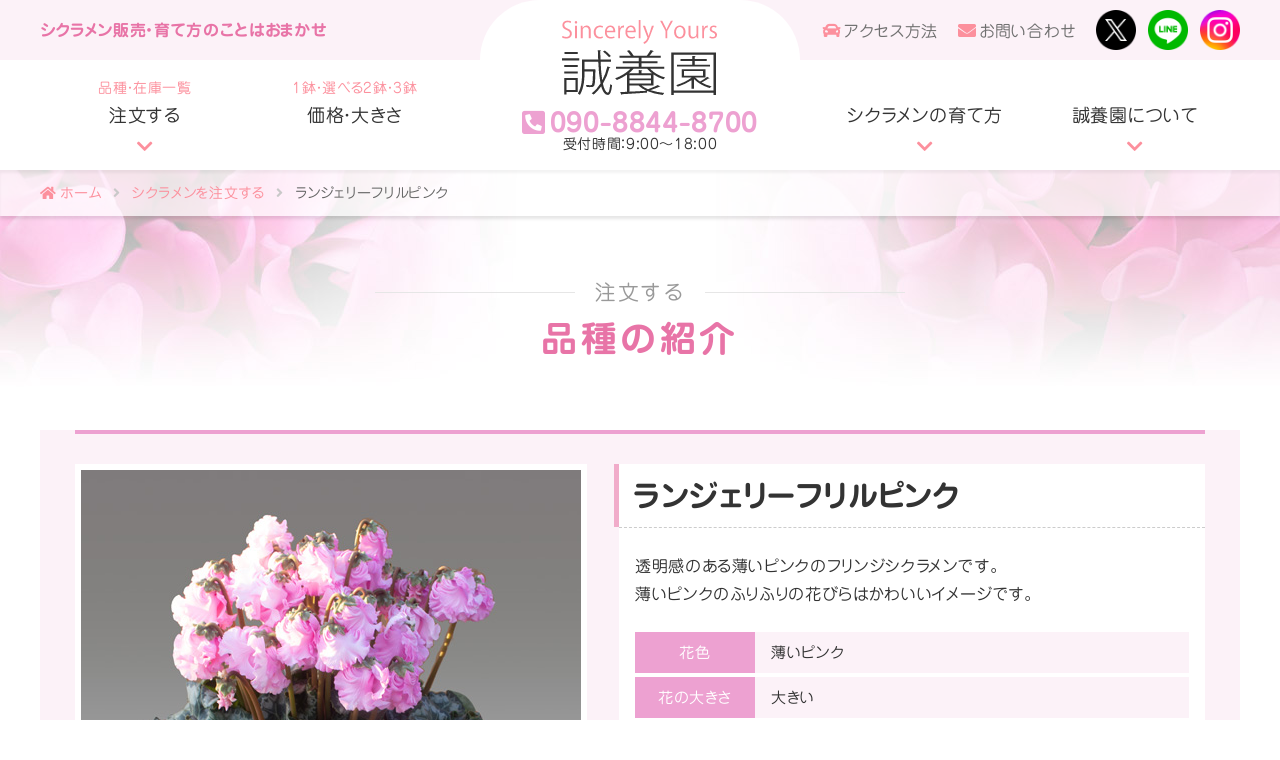

--- FILE ---
content_type: text/html; charset=UTF-8
request_url: https://seiyo-en.jp/orders/lgf/
body_size: 10837
content:
<!doctype html>
<html lang="ja">

<head>
	<meta charset="UTF-8">
	<meta http-equiv="X-UA-Compatible" content="IE=edge">
	<meta name="viewport" content="width=device-width, initial-scale=1.0">
		<link href="https://seiyo-en.jp/wp-content/themes/seiyo-en/images/favicon.ico" rel="shortcut icon">
	<link href="https://seiyo-en.jp/wp-content/themes/seiyo-en/images/apple-touch-icon.png" rel="apple-touch-icon-precomposed">
	<link rel="preconnect" href="https://fonts.googleapis.com">
	<link rel="preconnect" href="https://fonts.gstatic.com" crossorigin>
	<link href="https://fonts.googleapis.com/css2?family=Montez&display=swap" rel="stylesheet">
	<link rel="stylesheet" href="https://seiyo-en.jp/wp-content/themes/seiyo-en/css/common.css" type="text/css" media="all">
	<link rel="stylesheet" href="https://seiyo-en.jp/wp-content/themes/seiyo-en/css/frame.css" type="text/css" media="all">
	<link rel="stylesheet" href="https://seiyo-en.jp/wp-content/themes/seiyo-en/css/post-content.css" type="text/css" media="all">
	<link rel="stylesheet" href="https://seiyo-en.jp/wp-content/themes/seiyo-en/style.css?ver=1701407537" type="text/css" media="all">
	<link rel="stylesheet" href="https://seiyo-en.jp/wp-content/themes/seiyo-en/css/all.css" type="text/css" media="all">
	<link rel="stylesheet" href="https://seiyo-en.jp/wp-content/themes/seiyo-en/css/slick.css" type="text/css" media="all">
	<link rel="stylesheet" href="https://seiyo-en.jp/wp-content/themes/seiyo-en/css/slick-theme.css" type="text/css" media="all">

	<!--[if lt IE 9]>
		<script src="https://oss.maxcdn.com/html5shiv/3.7.2/html5shiv.min.js"></script>
		<script src="https://oss.maxcdn.com/respond/1.4.2/respond.min.js"></script>
	<![endif]-->

	<meta name='robots' content='max-image-preview:large' />
<link rel='dns-prefetch' href='//webfonts.xserver.jp' />
<link rel='dns-prefetch' href='//www.google.com' />

<!-- SEO SIMPLE PACK 3.1.2 -->
<title>ランジェリーフリルピンク | 誠養園</title>
<meta name="description" content="透明感のある薄いピンクのフリンジシクラメンです。 薄いピンクのふりふりの花びらはかわいいイメージです。">
<link rel="canonical" href="https://seiyo-en.jp/orders/lgf/">
<meta property="og:locale" content="ja_JP">
<meta property="og:type" content="article">
<meta property="og:image" content="http://seiyo-en.jp/wp-content/uploads/2021/11/OGP.jpg">
<meta property="og:title" content="ランジェリーフリルピンク | 誠養園">
<meta property="og:description" content="透明感のある薄いピンクのフリンジシクラメンです。 薄いピンクのふりふりの花びらはかわいいイメージです。">
<meta property="og:url" content="https://seiyo-en.jp/orders/lgf/">
<meta property="og:site_name" content="誠養園">
<meta name="twitter:card" content="summary_large_image">
<meta name="twitter:site" content="seiyo_en">
<!-- / SEO SIMPLE PACK -->

<script type="text/javascript">
/* <![CDATA[ */
window._wpemojiSettings = {"baseUrl":"https:\/\/s.w.org\/images\/core\/emoji\/14.0.0\/72x72\/","ext":".png","svgUrl":"https:\/\/s.w.org\/images\/core\/emoji\/14.0.0\/svg\/","svgExt":".svg","source":{"concatemoji":"https:\/\/seiyo-en.jp\/wp-includes\/js\/wp-emoji-release.min.js?ver=6.4.7"}};
/*! This file is auto-generated */
!function(i,n){var o,s,e;function c(e){try{var t={supportTests:e,timestamp:(new Date).valueOf()};sessionStorage.setItem(o,JSON.stringify(t))}catch(e){}}function p(e,t,n){e.clearRect(0,0,e.canvas.width,e.canvas.height),e.fillText(t,0,0);var t=new Uint32Array(e.getImageData(0,0,e.canvas.width,e.canvas.height).data),r=(e.clearRect(0,0,e.canvas.width,e.canvas.height),e.fillText(n,0,0),new Uint32Array(e.getImageData(0,0,e.canvas.width,e.canvas.height).data));return t.every(function(e,t){return e===r[t]})}function u(e,t,n){switch(t){case"flag":return n(e,"\ud83c\udff3\ufe0f\u200d\u26a7\ufe0f","\ud83c\udff3\ufe0f\u200b\u26a7\ufe0f")?!1:!n(e,"\ud83c\uddfa\ud83c\uddf3","\ud83c\uddfa\u200b\ud83c\uddf3")&&!n(e,"\ud83c\udff4\udb40\udc67\udb40\udc62\udb40\udc65\udb40\udc6e\udb40\udc67\udb40\udc7f","\ud83c\udff4\u200b\udb40\udc67\u200b\udb40\udc62\u200b\udb40\udc65\u200b\udb40\udc6e\u200b\udb40\udc67\u200b\udb40\udc7f");case"emoji":return!n(e,"\ud83e\udef1\ud83c\udffb\u200d\ud83e\udef2\ud83c\udfff","\ud83e\udef1\ud83c\udffb\u200b\ud83e\udef2\ud83c\udfff")}return!1}function f(e,t,n){var r="undefined"!=typeof WorkerGlobalScope&&self instanceof WorkerGlobalScope?new OffscreenCanvas(300,150):i.createElement("canvas"),a=r.getContext("2d",{willReadFrequently:!0}),o=(a.textBaseline="top",a.font="600 32px Arial",{});return e.forEach(function(e){o[e]=t(a,e,n)}),o}function t(e){var t=i.createElement("script");t.src=e,t.defer=!0,i.head.appendChild(t)}"undefined"!=typeof Promise&&(o="wpEmojiSettingsSupports",s=["flag","emoji"],n.supports={everything:!0,everythingExceptFlag:!0},e=new Promise(function(e){i.addEventListener("DOMContentLoaded",e,{once:!0})}),new Promise(function(t){var n=function(){try{var e=JSON.parse(sessionStorage.getItem(o));if("object"==typeof e&&"number"==typeof e.timestamp&&(new Date).valueOf()<e.timestamp+604800&&"object"==typeof e.supportTests)return e.supportTests}catch(e){}return null}();if(!n){if("undefined"!=typeof Worker&&"undefined"!=typeof OffscreenCanvas&&"undefined"!=typeof URL&&URL.createObjectURL&&"undefined"!=typeof Blob)try{var e="postMessage("+f.toString()+"("+[JSON.stringify(s),u.toString(),p.toString()].join(",")+"));",r=new Blob([e],{type:"text/javascript"}),a=new Worker(URL.createObjectURL(r),{name:"wpTestEmojiSupports"});return void(a.onmessage=function(e){c(n=e.data),a.terminate(),t(n)})}catch(e){}c(n=f(s,u,p))}t(n)}).then(function(e){for(var t in e)n.supports[t]=e[t],n.supports.everything=n.supports.everything&&n.supports[t],"flag"!==t&&(n.supports.everythingExceptFlag=n.supports.everythingExceptFlag&&n.supports[t]);n.supports.everythingExceptFlag=n.supports.everythingExceptFlag&&!n.supports.flag,n.DOMReady=!1,n.readyCallback=function(){n.DOMReady=!0}}).then(function(){return e}).then(function(){var e;n.supports.everything||(n.readyCallback(),(e=n.source||{}).concatemoji?t(e.concatemoji):e.wpemoji&&e.twemoji&&(t(e.twemoji),t(e.wpemoji)))}))}((window,document),window._wpemojiSettings);
/* ]]> */
</script>
<style id='wp-emoji-styles-inline-css' type='text/css'>

	img.wp-smiley, img.emoji {
		display: inline !important;
		border: none !important;
		box-shadow: none !important;
		height: 1em !important;
		width: 1em !important;
		margin: 0 0.07em !important;
		vertical-align: -0.1em !important;
		background: none !important;
		padding: 0 !important;
	}
</style>
<link rel='stylesheet' id='wp-block-library-css' href='https://seiyo-en.jp/wp-includes/css/dist/block-library/style.min.css?ver=6.4.7' type='text/css' media='all' />
<style id='classic-theme-styles-inline-css' type='text/css'>
/*! This file is auto-generated */
.wp-block-button__link{color:#fff;background-color:#32373c;border-radius:9999px;box-shadow:none;text-decoration:none;padding:calc(.667em + 2px) calc(1.333em + 2px);font-size:1.125em}.wp-block-file__button{background:#32373c;color:#fff;text-decoration:none}
</style>
<style id='global-styles-inline-css' type='text/css'>
body{--wp--preset--color--black: #000000;--wp--preset--color--cyan-bluish-gray: #abb8c3;--wp--preset--color--white: #ffffff;--wp--preset--color--pale-pink: #f78da7;--wp--preset--color--vivid-red: #cf2e2e;--wp--preset--color--luminous-vivid-orange: #ff6900;--wp--preset--color--luminous-vivid-amber: #fcb900;--wp--preset--color--light-green-cyan: #7bdcb5;--wp--preset--color--vivid-green-cyan: #00d084;--wp--preset--color--pale-cyan-blue: #8ed1fc;--wp--preset--color--vivid-cyan-blue: #0693e3;--wp--preset--color--vivid-purple: #9b51e0;--wp--preset--gradient--vivid-cyan-blue-to-vivid-purple: linear-gradient(135deg,rgba(6,147,227,1) 0%,rgb(155,81,224) 100%);--wp--preset--gradient--light-green-cyan-to-vivid-green-cyan: linear-gradient(135deg,rgb(122,220,180) 0%,rgb(0,208,130) 100%);--wp--preset--gradient--luminous-vivid-amber-to-luminous-vivid-orange: linear-gradient(135deg,rgba(252,185,0,1) 0%,rgba(255,105,0,1) 100%);--wp--preset--gradient--luminous-vivid-orange-to-vivid-red: linear-gradient(135deg,rgba(255,105,0,1) 0%,rgb(207,46,46) 100%);--wp--preset--gradient--very-light-gray-to-cyan-bluish-gray: linear-gradient(135deg,rgb(238,238,238) 0%,rgb(169,184,195) 100%);--wp--preset--gradient--cool-to-warm-spectrum: linear-gradient(135deg,rgb(74,234,220) 0%,rgb(151,120,209) 20%,rgb(207,42,186) 40%,rgb(238,44,130) 60%,rgb(251,105,98) 80%,rgb(254,248,76) 100%);--wp--preset--gradient--blush-light-purple: linear-gradient(135deg,rgb(255,206,236) 0%,rgb(152,150,240) 100%);--wp--preset--gradient--blush-bordeaux: linear-gradient(135deg,rgb(254,205,165) 0%,rgb(254,45,45) 50%,rgb(107,0,62) 100%);--wp--preset--gradient--luminous-dusk: linear-gradient(135deg,rgb(255,203,112) 0%,rgb(199,81,192) 50%,rgb(65,88,208) 100%);--wp--preset--gradient--pale-ocean: linear-gradient(135deg,rgb(255,245,203) 0%,rgb(182,227,212) 50%,rgb(51,167,181) 100%);--wp--preset--gradient--electric-grass: linear-gradient(135deg,rgb(202,248,128) 0%,rgb(113,206,126) 100%);--wp--preset--gradient--midnight: linear-gradient(135deg,rgb(2,3,129) 0%,rgb(40,116,252) 100%);--wp--preset--font-size--small: 13px;--wp--preset--font-size--medium: 20px;--wp--preset--font-size--large: 36px;--wp--preset--font-size--x-large: 42px;--wp--preset--spacing--20: 0.44rem;--wp--preset--spacing--30: 0.67rem;--wp--preset--spacing--40: 1rem;--wp--preset--spacing--50: 1.5rem;--wp--preset--spacing--60: 2.25rem;--wp--preset--spacing--70: 3.38rem;--wp--preset--spacing--80: 5.06rem;--wp--preset--shadow--natural: 6px 6px 9px rgba(0, 0, 0, 0.2);--wp--preset--shadow--deep: 12px 12px 50px rgba(0, 0, 0, 0.4);--wp--preset--shadow--sharp: 6px 6px 0px rgba(0, 0, 0, 0.2);--wp--preset--shadow--outlined: 6px 6px 0px -3px rgba(255, 255, 255, 1), 6px 6px rgba(0, 0, 0, 1);--wp--preset--shadow--crisp: 6px 6px 0px rgba(0, 0, 0, 1);}:where(.is-layout-flex){gap: 0.5em;}:where(.is-layout-grid){gap: 0.5em;}body .is-layout-flow > .alignleft{float: left;margin-inline-start: 0;margin-inline-end: 2em;}body .is-layout-flow > .alignright{float: right;margin-inline-start: 2em;margin-inline-end: 0;}body .is-layout-flow > .aligncenter{margin-left: auto !important;margin-right: auto !important;}body .is-layout-constrained > .alignleft{float: left;margin-inline-start: 0;margin-inline-end: 2em;}body .is-layout-constrained > .alignright{float: right;margin-inline-start: 2em;margin-inline-end: 0;}body .is-layout-constrained > .aligncenter{margin-left: auto !important;margin-right: auto !important;}body .is-layout-constrained > :where(:not(.alignleft):not(.alignright):not(.alignfull)){max-width: var(--wp--style--global--content-size);margin-left: auto !important;margin-right: auto !important;}body .is-layout-constrained > .alignwide{max-width: var(--wp--style--global--wide-size);}body .is-layout-flex{display: flex;}body .is-layout-flex{flex-wrap: wrap;align-items: center;}body .is-layout-flex > *{margin: 0;}body .is-layout-grid{display: grid;}body .is-layout-grid > *{margin: 0;}:where(.wp-block-columns.is-layout-flex){gap: 2em;}:where(.wp-block-columns.is-layout-grid){gap: 2em;}:where(.wp-block-post-template.is-layout-flex){gap: 1.25em;}:where(.wp-block-post-template.is-layout-grid){gap: 1.25em;}.has-black-color{color: var(--wp--preset--color--black) !important;}.has-cyan-bluish-gray-color{color: var(--wp--preset--color--cyan-bluish-gray) !important;}.has-white-color{color: var(--wp--preset--color--white) !important;}.has-pale-pink-color{color: var(--wp--preset--color--pale-pink) !important;}.has-vivid-red-color{color: var(--wp--preset--color--vivid-red) !important;}.has-luminous-vivid-orange-color{color: var(--wp--preset--color--luminous-vivid-orange) !important;}.has-luminous-vivid-amber-color{color: var(--wp--preset--color--luminous-vivid-amber) !important;}.has-light-green-cyan-color{color: var(--wp--preset--color--light-green-cyan) !important;}.has-vivid-green-cyan-color{color: var(--wp--preset--color--vivid-green-cyan) !important;}.has-pale-cyan-blue-color{color: var(--wp--preset--color--pale-cyan-blue) !important;}.has-vivid-cyan-blue-color{color: var(--wp--preset--color--vivid-cyan-blue) !important;}.has-vivid-purple-color{color: var(--wp--preset--color--vivid-purple) !important;}.has-black-background-color{background-color: var(--wp--preset--color--black) !important;}.has-cyan-bluish-gray-background-color{background-color: var(--wp--preset--color--cyan-bluish-gray) !important;}.has-white-background-color{background-color: var(--wp--preset--color--white) !important;}.has-pale-pink-background-color{background-color: var(--wp--preset--color--pale-pink) !important;}.has-vivid-red-background-color{background-color: var(--wp--preset--color--vivid-red) !important;}.has-luminous-vivid-orange-background-color{background-color: var(--wp--preset--color--luminous-vivid-orange) !important;}.has-luminous-vivid-amber-background-color{background-color: var(--wp--preset--color--luminous-vivid-amber) !important;}.has-light-green-cyan-background-color{background-color: var(--wp--preset--color--light-green-cyan) !important;}.has-vivid-green-cyan-background-color{background-color: var(--wp--preset--color--vivid-green-cyan) !important;}.has-pale-cyan-blue-background-color{background-color: var(--wp--preset--color--pale-cyan-blue) !important;}.has-vivid-cyan-blue-background-color{background-color: var(--wp--preset--color--vivid-cyan-blue) !important;}.has-vivid-purple-background-color{background-color: var(--wp--preset--color--vivid-purple) !important;}.has-black-border-color{border-color: var(--wp--preset--color--black) !important;}.has-cyan-bluish-gray-border-color{border-color: var(--wp--preset--color--cyan-bluish-gray) !important;}.has-white-border-color{border-color: var(--wp--preset--color--white) !important;}.has-pale-pink-border-color{border-color: var(--wp--preset--color--pale-pink) !important;}.has-vivid-red-border-color{border-color: var(--wp--preset--color--vivid-red) !important;}.has-luminous-vivid-orange-border-color{border-color: var(--wp--preset--color--luminous-vivid-orange) !important;}.has-luminous-vivid-amber-border-color{border-color: var(--wp--preset--color--luminous-vivid-amber) !important;}.has-light-green-cyan-border-color{border-color: var(--wp--preset--color--light-green-cyan) !important;}.has-vivid-green-cyan-border-color{border-color: var(--wp--preset--color--vivid-green-cyan) !important;}.has-pale-cyan-blue-border-color{border-color: var(--wp--preset--color--pale-cyan-blue) !important;}.has-vivid-cyan-blue-border-color{border-color: var(--wp--preset--color--vivid-cyan-blue) !important;}.has-vivid-purple-border-color{border-color: var(--wp--preset--color--vivid-purple) !important;}.has-vivid-cyan-blue-to-vivid-purple-gradient-background{background: var(--wp--preset--gradient--vivid-cyan-blue-to-vivid-purple) !important;}.has-light-green-cyan-to-vivid-green-cyan-gradient-background{background: var(--wp--preset--gradient--light-green-cyan-to-vivid-green-cyan) !important;}.has-luminous-vivid-amber-to-luminous-vivid-orange-gradient-background{background: var(--wp--preset--gradient--luminous-vivid-amber-to-luminous-vivid-orange) !important;}.has-luminous-vivid-orange-to-vivid-red-gradient-background{background: var(--wp--preset--gradient--luminous-vivid-orange-to-vivid-red) !important;}.has-very-light-gray-to-cyan-bluish-gray-gradient-background{background: var(--wp--preset--gradient--very-light-gray-to-cyan-bluish-gray) !important;}.has-cool-to-warm-spectrum-gradient-background{background: var(--wp--preset--gradient--cool-to-warm-spectrum) !important;}.has-blush-light-purple-gradient-background{background: var(--wp--preset--gradient--blush-light-purple) !important;}.has-blush-bordeaux-gradient-background{background: var(--wp--preset--gradient--blush-bordeaux) !important;}.has-luminous-dusk-gradient-background{background: var(--wp--preset--gradient--luminous-dusk) !important;}.has-pale-ocean-gradient-background{background: var(--wp--preset--gradient--pale-ocean) !important;}.has-electric-grass-gradient-background{background: var(--wp--preset--gradient--electric-grass) !important;}.has-midnight-gradient-background{background: var(--wp--preset--gradient--midnight) !important;}.has-small-font-size{font-size: var(--wp--preset--font-size--small) !important;}.has-medium-font-size{font-size: var(--wp--preset--font-size--medium) !important;}.has-large-font-size{font-size: var(--wp--preset--font-size--large) !important;}.has-x-large-font-size{font-size: var(--wp--preset--font-size--x-large) !important;}
.wp-block-navigation a:where(:not(.wp-element-button)){color: inherit;}
:where(.wp-block-post-template.is-layout-flex){gap: 1.25em;}:where(.wp-block-post-template.is-layout-grid){gap: 1.25em;}
:where(.wp-block-columns.is-layout-flex){gap: 2em;}:where(.wp-block-columns.is-layout-grid){gap: 2em;}
.wp-block-pullquote{font-size: 1.5em;line-height: 1.6;}
</style>
<link rel='stylesheet' id='contact-form-7-css' href='https://seiyo-en.jp/wp-content/plugins/contact-form-7/includes/css/styles.css?ver=5.4.2' type='text/css' media='all' />
<link rel='stylesheet' id='featured_posts_pro-css' href='https://seiyo-en.jp/wp-content/plugins/featured-posts-pro/public/css/featured_posts_pro-public.css?ver=1.0.0' type='text/css' media='all' />
<link rel='stylesheet' id='nextgen_widgets_style-css' href='https://seiyo-en.jp/wp-content/plugins/nextgen-gallery/products/photocrati_nextgen/modules/widget/static/widgets.css?ver=3.12' type='text/css' media='all' />
<link rel='stylesheet' id='nextgen_basic_thumbnails_style-css' href='https://seiyo-en.jp/wp-content/plugins/nextgen-gallery/products/photocrati_nextgen/modules/nextgen_basic_gallery/static/thumbnails/nextgen_basic_thumbnails.css?ver=3.12' type='text/css' media='all' />
<link rel='stylesheet' id='nextgen_basic_slideshow_style-css' href='https://seiyo-en.jp/wp-content/plugins/nextgen-gallery/products/photocrati_nextgen/modules/nextgen_basic_gallery/static/slideshow/ngg_basic_slideshow.css?ver=3.12' type='text/css' media='all' />
<link rel='stylesheet' id='dashicons-css' href='https://seiyo-en.jp/wp-includes/css/dashicons.min.css?ver=6.4.7' type='text/css' media='all' />
<script type="text/javascript" src="https://seiyo-en.jp/wp-includes/js/jquery/jquery.min.js?ver=3.7.1" id="jquery-core-js"></script>
<script type="text/javascript" src="https://seiyo-en.jp/wp-includes/js/jquery/jquery-migrate.min.js?ver=3.4.1" id="jquery-migrate-js"></script>
<script type="text/javascript" src="//webfonts.xserver.jp/js/xserver.js?ver=1.2.4" id="typesquare_std-js"></script>
<script type="text/javascript" src="https://seiyo-en.jp/wp-content/themes/seiyo-en/js/common.js?ver=6.4.7" id="custom-script-js"></script>
<link rel="https://api.w.org/" href="https://seiyo-en.jp/wp-json/" /><link rel="alternate" type="application/json" href="https://seiyo-en.jp/wp-json/wp/v2/orders/242" /><link rel="EditURI" type="application/rsd+xml" title="RSD" href="https://seiyo-en.jp/xmlrpc.php?rsd" />
<link rel='shortlink' href='https://seiyo-en.jp/?p=242' />
<link rel="alternate" type="application/json+oembed" href="https://seiyo-en.jp/wp-json/oembed/1.0/embed?url=https%3A%2F%2Fseiyo-en.jp%2Forders%2Flgf%2F" />
<link rel="alternate" type="text/xml+oembed" href="https://seiyo-en.jp/wp-json/oembed/1.0/embed?url=https%3A%2F%2Fseiyo-en.jp%2Forders%2Flgf%2F&#038;format=xml" />

	<!-- IE Polyfill -->
	<script>window.MSInputMethodContext && document.documentMode && document.write('<script src="https://cdn.jsdelivr.net/gh/nuxodin/ie11CustomProperties@4.1.0/ie11CustomProperties.min.js"><\/script>');</script>

	<script src="https://seiyo-en.jp/wp-content/themes/seiyo-en/js/slick.min.js" type="text/javascript" charset="utf-8"></script>

	<!-- Contact Form Tracking -->
	<script>
		document.addEventListener( 'wpcf7mailsent', function( event ) {
		    ga('send', 'event', 'Contact Form', 'submit');
		}, false );
	</script>
</head>

<body class="orders-template-default single single-orders postid-242">

<header id="site_header" class="header" role="">

	<div id="spNaviIcon">
		<div>
			<span></span>
			<span></span>
			<span></span>
		</div>
	</div>

	<div id="header_upper">
		<div class="container">
			<div class="header_slogan">
				<h2>シクラメン販売・育て方のことはおまかせ</h2>
			</div>

			<div id="header_logo" class="logo">
				<div class="logo_position">
					<a href="/" title="">
						<picture>
							<source type="image/svg+xml" srcset="https://seiyo-en.jp/wp-content/themes/seiyo-en/images/logo.svg">
							<img src="https://seiyo-en.jp/wp-content/themes/seiyo-en/images/logo.png" srcset="https://seiyo-en.jp/wp-content/themes/seiyo-en/images/logo@2x.png 2x" alt="">
						</picture>
					</a>
											<div class="reception">
							<h3><a href="tel:09088448700"><i class="fas fa-phone-square-alt"></i>090-8844-8700</a></h3>
							<p>受付時間：9:00〜18:00</p>
						</div>
									</div>
			</div><!-- #header_logo -->

			<ul class="sub_nav_area">
				<li class="spNone"><a href="/aboutus/access/"><i class="fas fa-car"></i>アクセス方法</a></li>
				<li class="spNone"><a href="/contact/"><i class="fas fa-envelope"></i>お問い合わせ</a></li>
				<li>
					<a href="https://twitter.com/seiyo_en" target="_blank">
						<picture>
							<source media="(max-width: 834px)" srcset="https://seiyo-en.jp/wp-content/themes/seiyo-en/images/icon_x_invert.png">
							<img src="https://seiyo-en.jp/wp-content/themes/seiyo-en/images/icon_x.png" width="44" alt="twitter">
						</picture>
					</a>
				</li>
				<li>
					<a href="https://line.me/ti/p/@174afwdr" target="_blank">
						<picture>
							<source media="(max-width: 834px)" srcset="https://seiyo-en.jp/wp-content/themes/seiyo-en/images/icon_line_invert.png">
							<img src="https://seiyo-en.jp/wp-content/themes/seiyo-en/images/icon_line.png" width="44" alt="line">
						</picture>
					</a>
				</li>
				<li>
					<a href="https://www.instagram.com/seiyo_en/" target="_blank">
						<picture>
							<source media="(max-width: 834px)" srcset="https://seiyo-en.jp/wp-content/themes/seiyo-en/images/icon_instagram_invert.png">
							<img src="https://seiyo-en.jp/wp-content/themes/seiyo-en/images/icon_instagram.png" width="44" alt="line">
						</picture>
					</a>
				</li>			</ul>
		</div><!-- .container -->
	</div><!-- .header_upper -->

	<div id="header_lower">
		<nav id="header_nav" class="nav" role="navigation">
			<div class="menu-%e3%83%98%e3%83%83%e3%83%80%e3%83%bc%e3%83%a1%e3%83%8b%e3%83%a5%e3%83%bc-container"><ul id="header-menu" class="menu"><li id="menu-item-67" class="pcNone menu-item menu-item-type-custom menu-item-object-custom menu-item-67"><a href="/">ホーム</a></li>
<li id="menu-item-68" class="sub_arrow head_order menu-item menu-item-type-custom menu-item-object-custom menu-item-has-children menu-item-68"><a href="/orders">注文する</a>
<ul class="sub-menu">
	<li id="menu-item-69" class="menu-item menu-item-type-custom menu-item-object-custom menu-item-69"><a href="/orders">品種・在庫一覧</a></li>
	<li id="menu-item-71" class="menu-item menu-item-type-post_type menu-item-object-page menu-item-71"><a href="https://seiyo-en.jp/orders_arrival/">注文してから届くまで</a></li>
	<li id="menu-item-70" class="menu-item menu-item-type-post_type menu-item-object-page menu-item-70"><a href="https://seiyo-en.jp/orders_particular/">シクラメンへのこだわり</a></li>
	<li id="menu-item-335" class="menu-item menu-item-type-custom menu-item-object-custom menu-item-335"><a href="/orders_particular/#voice">お客様の声</a></li>
</ul>
</li>
<li id="menu-item-72" class="head_price menu-item menu-item-type-custom menu-item-object-custom menu-item-72"><a href="/price">価格・大きさ</a></li>
<li id="menu-item-73" class="sub_arrow menu-item menu-item-type-custom menu-item-object-custom menu-item-has-children menu-item-73"><a href="/grow">シクラメンの育て方</a>
<ul class="sub-menu">
	<li id="menu-item-74" class="menu-item menu-item-type-post_type menu-item-object-page menu-item-74"><a href="https://seiyo-en.jp/grow/">シクラメンが届いたら</a></li>
	<li id="menu-item-75" class="menu-item menu-item-type-post_type menu-item-object-page menu-item-75"><a href="https://seiyo-en.jp/grow/faq/">Q&#038;A</a></li>
</ul>
</li>
<li id="menu-item-76" class="sub_arrow menu-item menu-item-type-custom menu-item-object-custom menu-item-has-children menu-item-76"><a href="/aboutus">誠養園について</a>
<ul class="sub-menu">
	<li id="menu-item-77" class="menu-item menu-item-type-post_type menu-item-object-page menu-item-77"><a href="https://seiyo-en.jp/aboutus/">会社概要</a></li>
	<li id="menu-item-80" class="menu-item menu-item-type-post_type menu-item-object-page menu-item-80"><a href="https://seiyo-en.jp/aboutus/profile/">代表プロフィール</a></li>
	<li id="menu-item-79" class="menu-item menu-item-type-post_type menu-item-object-page menu-item-79"><a href="https://seiyo-en.jp/aboutus/access/">アクセス⽅法</a></li>
	<li id="menu-item-78" class="menu-item menu-item-type-post_type menu-item-object-page menu-item-78"><a href="https://seiyo-en.jp/aboutus/photo/">フォトギャラリー</a></li>
</ul>
</li>
<li id="menu-item-81" class="pcNone sub_arrow menu-item menu-item-type-post_type menu-item-object-page menu-item-has-children menu-item-81"><a href="https://seiyo-en.jp/contact/">お問い合わせ</a>
<ul class="sub-menu">
	<li id="menu-item-83" class="menu-item menu-item-type-post_type menu-item-object-page menu-item-83"><a href="https://seiyo-en.jp/dealings/">特定商取引法に基づく表示</a></li>
	<li id="menu-item-82" class="menu-item menu-item-type-post_type menu-item-object-page menu-item-82"><a href="https://seiyo-en.jp/policy/">個人情報の取り扱いについて</a></li>
</ul>
</li>
</ul></div>		</nav><!-- #header_nav -->
	</div><!-- .header_lower -->

</header><!-- #site_header -->
<div id="overlay" class="cover"></div>


<div id="fb-root"></div>
<script async defer crossorigin="anonymous" src="https://connect.facebook.net/ja_JP/sdk.js#xfbml=1&version=v9.0" nonce="yoIJyaHL"></script>


<main id="main" role="main">

<section id="contents_title">
	<img src="https://seiyo-en.jp/wp-content/themes/seiyo-en/images/orders/contents_title_orders.jpg">
	<div id="breadcrumb">
		<div class="container">
			<a href="/"><i class="fas fa-home"></i>ホーム</a>
			<i class="delimiter fas fa-angle-right"></i>
			<a href="/orders/">シクラメンを注文する</a>
			<i class="delimiter fas fa-angle-right"></i>
			<span class="current">ランジェリーフリルピンク</span>
		</div><!-- .container -->
	</div>
	<div class="container page_title">
		<p class="sub_title">注文する</p>
		<p class="cont_title"><strong>品種の紹介</strong></h1>
	</div><!-- .container -->
</section>


<section class="breed_detail">
	
	<div class="container">

		
				<div class="breed_name"><h1>ランジェリーフリルピンク</h1></div>

		<div class="breed_photo">
			<div id="photo_slider">
								<div>
					<img class="fit_img" src="https://seiyo-en.jp/wp-content/uploads/2021/01/46-2.jpg" >
				</div>
													<div>
						<img class="fit_img" src="https://seiyo-en.jp/wp-content/uploads/2021/08/46z.jpg" >
					</div>
									</div>
			<script>
				jQuery(function() {
					jQuery('#photo_slider').slick({
						dots: true,
						fade: true,
						adaptiveHeight: true,
						arrows: false,
							customPaging: function(slider, i) {
							var thumbSrc = jQuery(slider.$slides[i]).find('img').attr('src');
							return '<img class="fit_img" src="' + thumbSrc + '">';
						}
					});
				});
			</script>
		</div><!-- .breed_photo -->

		<div class="breed_content">
			<p>透明感のある薄いピンクのフリンジシクラメンです。<br />
薄いピンクのふりふりの花びらはかわいいイメージです。</p>
			<table class="in_detail">
				<tr>
					<th>花色</th>
					<td>薄いピンク</td>
				</tr>
				<tr>
					<th>花の大きさ</th>
					<td>大きい</td>
				</tr>
				<tr>
					<th>花弁の形</th>
					<td>強いウェーブ</td>
				</tr>
				<tr>
					<th>株の大きさ</th>
					<td>中～大</td>
				</tr>
			</table>
			<div class="stock_status">
				<div class="status_label">
					<h3>在庫状況</h3>
					更新日 ： 2025年11月13日現在
				</div>
				<div class="unit_stock">
					<h4 class="unit7">７寸</h4>
					<table>
						<tr>
							<th>在庫</th>
							<td class="status_icon">
															 										<strong class="no_stock">×</strong>完売
															</td>
							<th>価格</th>
							<td>
								<p class="price_tag">
																	<strong>¥6,980</strong><span class="tax">（税込）</span>
																</p>
							</td>
						</tr>
					</table>
					<div class="go_yahoo">
						<a href="https://store.shopping.yahoo.co.jp/seiyo-en/7lgf.html" target="_blank"><img src="https://seiyo-en.jp/wp-content/themes/seiyo-en/images/orders/btn_yahoo.png" width="146" alt="Yahoo!ショッピング"><p>注文ページへ移動する</p></a>
					</div>
				</div><!-- .unit_stock -->
				<div class="unit_stock">
					<h4 class="unit6">６寸</h4>
					<table>
						<tr>
							<th>在庫</th>
							<td class="status_icon">
															 										<strong class="now_reserve">□</strong>予約受付中
															</td>
							<th>価格</th>
							<td>
								<p class="price_tag">
																	<strong>¥4,980</strong><span class="tax">（税込）</span>
																</p>
							</td>
						</tr>
					</table>
					<div class="go_yahoo">
						<a href="https://store.shopping.yahoo.co.jp/seiyo-en/6lgf.html" target="_blank"><img src="https://seiyo-en.jp/wp-content/themes/seiyo-en/images/orders/btn_yahoo.png" width="146" alt="Yahoo!ショッピング"><p>注文ページへ移動する</p></a>
					</div>
				</div><!-- .unit_stock -->
				<div class="unit_stock">
					<h4 class="unit5">５寸</h4>
					<table>
						<tr>
							<th>在庫</th>
							<td class="status_icon">
															 										<strong class="now_reserve">□</strong>予約受付中
															</td>
							<th>価格</th>
							<td>
								<p class="price_tag">
																	<strong>¥3,980</strong><span class="tax">（税込）</span>
																</p>
							</td>
						</tr>
					</table>
					<div class="go_yahoo">
						<a href="https://store.shopping.yahoo.co.jp/seiyo-en/5lgf.html" target="_blank"><img src="https://seiyo-en.jp/wp-content/themes/seiyo-en/images/orders/btn_yahoo.png" width="146" alt="Yahoo!ショッピング"><p>注文ページへ移動する</p></a>
					</div>
				</div><!-- .unit_stock -->
				<div class="stock_remarks">
					<h5>在庫の見方</h5>
					<ul>
						<li><span>○</span>在庫あり</li>
						<li><span>△</span>残り1～2鉢</li>
						<li><span>□</span>未開花・予約受付中（出荷まで時間がかかります）</li>
						<li><span>×</span>在庫なし</li>
						<li><span>ー</span>栽培なし</li>
					</ul>
				</div>
			</div><!-- .stock_status -->
			<div class="notices"><p>写真は６寸サイズの商品です。<br />
サイズ別の大きさは「<a href="/price/" rel="noopener" target="_blank">こちら</a>」をご参考にしてください。<br />
　<br />
※リンク先で売り切れの場合があります。</p>
</div>
		</div><!-- .breed_content -->


	</div><!-- .container -->

</section>


<section class="set_detail">
	<div class="container">
		<div class="unit_set">
			<div class="unit_2set">
				<h4><span style="color: var(--color-pink01);">●</span>選べる2鉢セットでの販売</h4>
				<ul>
					<li>
						<strong class="unit7">７寸</strong><em>＋</em><strong class="unit7">７寸</strong>
						<p class="price_tag">
													<strong>¥13,480</strong><span class="tax">（税込）</span>
												</p>
						<div class="go_yahoo">
							<a href="https://store.shopping.yahoo.co.jp/seiyo-en/7x2.html" target="_blank"><img src="https://seiyo-en.jp/wp-content/themes/seiyo-en/images/orders/btn_yahoo.png" alt="Yahoo!ショッピング"><p>注文ページへ移動する</p></a>
						</div>
					</li>
					<li>
						<strong class="unit7">７寸</strong><em>＋</em><strong class="unit6">６寸</strong>
						<p class="price_tag">
													<strong>¥11,680</strong><span class="tax">（税込）</span>
												</p>
						<div class="go_yahoo">
							<a href="https://store.shopping.yahoo.co.jp/seiyo-en/7x6.html" target="_blank"><img src="https://seiyo-en.jp/wp-content/themes/seiyo-en/images/orders/btn_yahoo.png" alt="Yahoo!ショッピング"><p>注文ページへ移動する</p></a>
						</div>
					</li>
					<li>
						<strong class="unit7">７寸</strong><em>＋</em><strong class="unit5">５寸</strong>
						<p class="price_tag">
													<strong>¥10,480</strong><span class="tax">（税込）</span>
												</p>
						<div class="go_yahoo">
							<a href="https://store.shopping.yahoo.co.jp/seiyo-en/7x5.html" target="_blank"><img src="https://seiyo-en.jp/wp-content/themes/seiyo-en/images/orders/btn_yahoo.png" alt="Yahoo!ショッピング"><p>注文ページへ移動する</p></a>
						</div>
					</li>
					<li>
						<strong class="unit6">６寸</strong><em>＋</em><strong class="unit6">６寸</strong>
						<p class="price_tag">
													<strong>¥9,680</strong><span class="tax">（税込）</span>
												</p>
						<div class="go_yahoo">
							<a href="https://store.shopping.yahoo.co.jp/seiyo-en/6x2.html" target="_blank"><img src="https://seiyo-en.jp/wp-content/themes/seiyo-en/images/orders/btn_yahoo.png" alt="Yahoo!ショッピング"><p>注文ページへ移動する</p></a>
						</div>
					</li>
					<li>
						<strong class="unit6">６寸</strong><em>＋</em><strong class="unit5">５寸</strong>
						<p class="price_tag">
													<strong>¥8,480</strong><span class="tax">（税込）</span>
												</p>
						<div class="go_yahoo">
							<a href="https://store.shopping.yahoo.co.jp/seiyo-en/6x5.html" target="_blank"><img src="https://seiyo-en.jp/wp-content/themes/seiyo-en/images/orders/btn_yahoo.png" alt="Yahoo!ショッピング"><p>注文ページへ移動する</p></a>
						</div>
					</li>
					<li>
						<strong class="unit5">５寸</strong><em>＋</em><strong class="unit5">５寸</strong>
						<p class="price_tag">
													<strong>¥6,980</strong><span class="tax">（税込）</span>
												</p>
						<div class="go_yahoo">
							<a href="https://store.shopping.yahoo.co.jp/seiyo-en/5x2.html" target="_blank"><img src="https://seiyo-en.jp/wp-content/themes/seiyo-en/images/orders/btn_yahoo.png" alt="Yahoo!ショッピング"><p>注文ページへ移動する</p></a>
						</div>
					</li>
				</ul>
			</div>
			<div class="unit_3set">
				<h4><span style="color: var(--color-pink01);">●</span>選べる3鉢セットでの販売</h4>
				<ul>
					<li>
						<strong class="unit5">５寸</strong><em>＋</em><strong class="unit5">５寸</strong><em>＋</em><strong class="unit5">５寸</strong>
						<p class="price_tag">
													<strong>¥9,480</strong><span class="tax">（税込）</span>
												</p>
						<div class="go_yahoo">
							<a href="https://store.shopping.yahoo.co.jp/seiyo-en/5x3.html" target="_blank"><img src="https://seiyo-en.jp/wp-content/themes/seiyo-en/images/orders/btn_yahoo.png" alt="Yahoo!ショッピング"><p>注文ページへ移動する</p></a>
						</div>
					</li>
				</ul>
			</div>
			<div class="unit_caution">
				<p class="caution">※セット販売ご注文の際は在庫を確認の上、必ず品種名を明記してください。</p>
				<p class="caution">※表示価格はシクラメン本体に加え、箱代と基本送料も含まれています。</p>
				<p class="linkArrow"><a href="">価格・送料の詳細はこちら</a></p>
			</div>
		</div>
		<div class="unit_set_caution">
			<p class="summary caution"><strong><span style="color:#cccccc;">■</span>お届け日指定は12時までのご注文に限り、翌日着指定のご注文を承ります。</strong></p>
			<p>地域によっては出荷から2日後に到着する場合もありますので、お届け日は余裕を持ってご指定下さい。<br>
			またお支払い方法が銀行振込の場合、入金確認の関係でお届け日指定に間に合わない可能性がありますので、お届け日は余裕を持ってご指定下さい。</p>
			<p class="summary"><strong><span style="color:#cccccc;">■</span>ラッピングについて</strong></p>
			<p>誠養園では農家による直販を実施し格安にてご提供しているため、ラッピングのご要望を受けることが出来ません。<br>
			あらかじめご了承下さい。</p>
			<p class="summary"><strong><span style="color:#cccccc;">■</span>寒冷地への発送について</strong></p>
			<p>寒冷地への発送は承りますが、寒さによるいたみが発生する可能性があります。<br>
			寒さによるいたみにつきましては返品交換の対象になりませんので、ご理解の上ご注文頂けるようお願いいたします。</p>
		</div>
	</div><!-- .container -->
</section>

<div class="container">
	<p class="back_list"><a href="/orders/"><strong>品種・在庫一覧へ戻る</strong></a></p>
</div><!-- .container -->

<section class="detail_related">
	<div class="container">
		<div class="related_header">
						<figure>
				<img class="fit_img" src="https://seiyo-en.jp/wp-content/uploads/2021/07/category_wave-150x150.jpg" />
			</figure>
			<h3>他のウェーブ系</h3>
								</div>


		<ul class="recommend_slider">
							<li>
				<a href="https://seiyo-en.jp/orders/wwz/">
										<figure>
						<img class="fit_img" src="https://seiyo-en.jp/wp-content/uploads/2021/08/133-3619_IMG.jpg" alt="" />
												<figcaption>ウェーブウィズアイ</figcaption>
					</figure>
				</a>
			</li>
					<li>
				<a href="https://seiyo-en.jp/orders/dpp/">
										<figure>
						<img class="fit_img" src="https://seiyo-en.jp/wp-content/uploads/2021/01/24.jpg" alt="" />
												<figcaption>ドリームパープル</figcaption>
					</figure>
				</a>
			</li>
					<li>
				<a href="https://seiyo-en.jp/orders/jgb/">
										<figure>
						<img class="fit_img" src="https://seiyo-en.jp/wp-content/uploads/2021/01/39-2.jpg" alt="" />
												<figcaption>ジングルベル</figcaption>
					</figure>
				</a>
			</li>
					<li>
				<a href="https://seiyo-en.jp/orders/rck/">
										<figure>
						<img class="fit_img" src="https://seiyo-en.jp/wp-content/uploads/2021/08/48.jpg" alt="" />
												<figcaption>ルチアピンク</figcaption>
					</figure>
				</a>
			</li>
					<li>
				<a href="https://seiyo-en.jp/orders/wpp/">
										<figure>
						<img class="fit_img" src="https://seiyo-en.jp/wp-content/uploads/2021/08/133-3722_IMG.jpg" alt="" />
												<figcaption>ウェーブパープル</figcaption>
					</figure>
				</a>
			</li>
						</ul>

			<aside id="sidebar" role="complementary">

		
							
	
	</aside>
		<script>
			jQuery(function() {
				jQuery('.recommend_slider').slick({
					infinite: true,
					slidesToShow: 4,
					slidesToScroll: 1,
					autoplay: true,
					responsive: [
						{
							breakpoint: 834,
							settings: {
								slidesToShow: 2,
								slidesToScroll: 1,
								centerMode: false,
							}
						}
					]
				});
			});
		</script>
	</div><!-- .container -->
</section>

<section class="category_menu deteil_menu">
	<ul id="category_list">
					<li>
					<a href="/orders/#monochromatic">
						<figure>
							<img class="fit_img" src="https://seiyo-en.jp/wp-content/uploads/2021/07/category_monochromatic.jpg" />
							<figcaption>単色系</figcaption>
						</figure>
					</a>
				</li>
											<li>
					<a href="/orders/#multiple">
						<figure>
							<img class="fit_img" src="https://seiyo-en.jp/wp-content/uploads/2021/07/category_multiple.jpg" />
							<figcaption>複数色系</figcaption>
						</figure>
					</a>
				</li>
											<li>
					<a href="/orders/#double">
						<figure>
							<img class="fit_img" src="https://seiyo-en.jp/wp-content/uploads/2021/07/category_double.jpg" />
							<figcaption>複輪系</figcaption>
						</figure>
					</a>
				</li>
											<li>
					<a href="/orders/#shower">
						<figure>
							<img class="fit_img" src="https://seiyo-en.jp/wp-content/uploads/2021/07/category_shower.jpg" />
							<figcaption>シャワー系</figcaption>
						</figure>
					</a>
				</li>
											<li>
					<a href="/orders/#wave">
						<figure>
							<img class="fit_img" src="https://seiyo-en.jp/wp-content/uploads/2021/07/category_wave.jpg" />
							<figcaption>ウェーブ系</figcaption>
						</figure>
					</a>
				</li>
											<li>
					<a href="/orders/#fantastic">
						<figure>
							<img class="fit_img" src="https://seiyo-en.jp/wp-content/uploads/2021/07/category_fantastic.jpg" />
							<figcaption>変わり咲き系</figcaption>
						</figure>
					</a>
				</li>
								</ul>
</section>


</main><!-- #main -->

<div id="page_top"><a href="#"><i class="fas fa-chevron-circle-up"></i></a></div>

<footer id="site_footer" class="footer" role="contentinfo">
	<div class="container">
		<div id="footer_logo" class="logo">
			<a href="/" title="">
				<picture>
					<source type="image/svg+xml" srcset="https://seiyo-en.jp/wp-content/themes/seiyo-en/images/footer_logo.svg">
					<img src="https://seiyo-en.jp/wp-content/themes/seiyo-en/images/footer_logo.png" srcset="https://seiyo-en.jp/wp-content/themes/seiyo-en/images/footer_logo@2x.png 2x" alt="">
				</picture>
			</a>
			<p>〒370-0705<br>
			群馬県邑楽郡明和町千津井883-1</p>
		</div><!-- #footer_logo -->

		<nav id="footer_sub_nav" class="footer_sub_nav" role="navigation">
			<div class="menu-%e3%83%95%e3%83%83%e3%82%bf%e3%83%bc%e3%83%a1%e3%83%8b%e3%83%a5%e3%83%bc-container"><ul id="footer_menu" class="menu"><li id="menu-item-84" class="menu-item menu-item-type-custom menu-item-object-custom menu-item-has-children menu-item-84"><a href="/orders">注文する</a>
<ul class="sub-menu">
	<li id="menu-item-85" class="menu-item menu-item-type-custom menu-item-object-custom menu-item-85"><a href="/orders">品種・在庫一覧</a></li>
	<li id="menu-item-87" class="menu-item menu-item-type-post_type menu-item-object-page menu-item-87"><a href="https://seiyo-en.jp/orders_arrival/">注文してから届くまで</a></li>
	<li id="menu-item-86" class="menu-item menu-item-type-post_type menu-item-object-page menu-item-86"><a href="https://seiyo-en.jp/orders_particular/">シクラメンへのこだわり</a></li>
	<li id="menu-item-336" class="menu-item menu-item-type-custom menu-item-object-custom menu-item-336"><a href="/orders_particular/#voice">お客様の声</a></li>
</ul>
</li>
<li id="menu-item-88" class="menu-item menu-item-type-post_type menu-item-object-page menu-item-88"><a href="https://seiyo-en.jp/price/">価格・大きさ</a></li>
<li id="menu-item-89" class="menu-item menu-item-type-custom menu-item-object-custom menu-item-has-children menu-item-89"><a href="/grow">育て方</a>
<ul class="sub-menu">
	<li id="menu-item-90" class="menu-item menu-item-type-post_type menu-item-object-page menu-item-90"><a href="https://seiyo-en.jp/grow/">シクラメンの育て方</a></li>
	<li id="menu-item-91" class="menu-item menu-item-type-post_type menu-item-object-page menu-item-91"><a href="https://seiyo-en.jp/grow/faq/">育て方Ｑ＆Ａ</a></li>
</ul>
</li>
<li id="menu-item-92" class="menu-item menu-item-type-custom menu-item-object-custom menu-item-has-children menu-item-92"><a href="/aboutus">誠養園について</a>
<ul class="sub-menu">
	<li id="menu-item-93" class="menu-item menu-item-type-post_type menu-item-object-page menu-item-93"><a href="https://seiyo-en.jp/aboutus/">誠養園概要</a></li>
	<li id="menu-item-96" class="menu-item menu-item-type-post_type menu-item-object-page menu-item-96"><a href="https://seiyo-en.jp/aboutus/profile/">代表プロフィール</a></li>
	<li id="menu-item-95" class="menu-item menu-item-type-post_type menu-item-object-page menu-item-95"><a href="https://seiyo-en.jp/aboutus/access/">アクセス⽅法</a></li>
	<li id="menu-item-94" class="menu-item menu-item-type-post_type menu-item-object-page menu-item-94"><a href="https://seiyo-en.jp/aboutus/photo/">フォトギャラリー</a></li>
</ul>
</li>
<li id="menu-item-97" class="menu-item menu-item-type-post_type menu-item-object-page menu-item-has-children menu-item-97"><a href="https://seiyo-en.jp/contact/">お問い合わせ</a>
<ul class="sub-menu">
	<li id="menu-item-99" class="menu-item menu-item-type-post_type menu-item-object-page menu-item-99"><a href="https://seiyo-en.jp/dealings/">特定商取引法に基づく表示</a></li>
	<li id="menu-item-98" class="menu-item menu-item-type-post_type menu-item-object-page menu-item-98"><a href="https://seiyo-en.jp/policy/">個人情報の取り扱いについて</a></li>
</ul>
</li>
</ul></div>		</nav><!-- #footer_sub_nav -->
	</div>

	<p class="copyright">Copyright© 2005-2025 seiyo-en.jp by 誠養園</p><!-- .copyright -->

</footer><!-- #site_footer -->

<script type="text/javascript" src="https://seiyo-en.jp/wp-includes/js/dist/vendor/wp-polyfill-inert.min.js?ver=3.1.2" id="wp-polyfill-inert-js"></script>
<script type="text/javascript" src="https://seiyo-en.jp/wp-includes/js/dist/vendor/regenerator-runtime.min.js?ver=0.14.0" id="regenerator-runtime-js"></script>
<script type="text/javascript" src="https://seiyo-en.jp/wp-includes/js/dist/vendor/wp-polyfill.min.js?ver=3.15.0" id="wp-polyfill-js"></script>
<script type="text/javascript" id="contact-form-7-js-extra">
/* <![CDATA[ */
var wpcf7 = {"api":{"root":"https:\/\/seiyo-en.jp\/wp-json\/","namespace":"contact-form-7\/v1"}};
/* ]]> */
</script>
<script type="text/javascript" src="https://seiyo-en.jp/wp-content/plugins/contact-form-7/includes/js/index.js?ver=5.4.2" id="contact-form-7-js"></script>
<script type="text/javascript" src="https://www.google.com/recaptcha/api.js?render=6LeRhxIdAAAAADe76fMBAKJyWde0Tl4IUhh5tj9U&amp;ver=3.0" id="google-recaptcha-js"></script>
<script type="text/javascript" id="wpcf7-recaptcha-js-extra">
/* <![CDATA[ */
var wpcf7_recaptcha = {"sitekey":"6LeRhxIdAAAAADe76fMBAKJyWde0Tl4IUhh5tj9U","actions":{"homepage":"homepage","contactform":"contactform"}};
/* ]]> */
</script>
<script type="text/javascript" src="https://seiyo-en.jp/wp-content/plugins/contact-form-7/modules/recaptcha/index.js?ver=5.4.2" id="wpcf7-recaptcha-js"></script>

</body>
</html>


--- FILE ---
content_type: text/html; charset=utf-8
request_url: https://www.google.com/recaptcha/api2/anchor?ar=1&k=6LeRhxIdAAAAADe76fMBAKJyWde0Tl4IUhh5tj9U&co=aHR0cHM6Ly9zZWl5by1lbi5qcDo0NDM.&hl=en&v=TkacYOdEJbdB_JjX802TMer9&size=invisible&anchor-ms=20000&execute-ms=15000&cb=phkhihtor6ac
body_size: 45510
content:
<!DOCTYPE HTML><html dir="ltr" lang="en"><head><meta http-equiv="Content-Type" content="text/html; charset=UTF-8">
<meta http-equiv="X-UA-Compatible" content="IE=edge">
<title>reCAPTCHA</title>
<style type="text/css">
/* cyrillic-ext */
@font-face {
  font-family: 'Roboto';
  font-style: normal;
  font-weight: 400;
  src: url(//fonts.gstatic.com/s/roboto/v18/KFOmCnqEu92Fr1Mu72xKKTU1Kvnz.woff2) format('woff2');
  unicode-range: U+0460-052F, U+1C80-1C8A, U+20B4, U+2DE0-2DFF, U+A640-A69F, U+FE2E-FE2F;
}
/* cyrillic */
@font-face {
  font-family: 'Roboto';
  font-style: normal;
  font-weight: 400;
  src: url(//fonts.gstatic.com/s/roboto/v18/KFOmCnqEu92Fr1Mu5mxKKTU1Kvnz.woff2) format('woff2');
  unicode-range: U+0301, U+0400-045F, U+0490-0491, U+04B0-04B1, U+2116;
}
/* greek-ext */
@font-face {
  font-family: 'Roboto';
  font-style: normal;
  font-weight: 400;
  src: url(//fonts.gstatic.com/s/roboto/v18/KFOmCnqEu92Fr1Mu7mxKKTU1Kvnz.woff2) format('woff2');
  unicode-range: U+1F00-1FFF;
}
/* greek */
@font-face {
  font-family: 'Roboto';
  font-style: normal;
  font-weight: 400;
  src: url(//fonts.gstatic.com/s/roboto/v18/KFOmCnqEu92Fr1Mu4WxKKTU1Kvnz.woff2) format('woff2');
  unicode-range: U+0370-0377, U+037A-037F, U+0384-038A, U+038C, U+038E-03A1, U+03A3-03FF;
}
/* vietnamese */
@font-face {
  font-family: 'Roboto';
  font-style: normal;
  font-weight: 400;
  src: url(//fonts.gstatic.com/s/roboto/v18/KFOmCnqEu92Fr1Mu7WxKKTU1Kvnz.woff2) format('woff2');
  unicode-range: U+0102-0103, U+0110-0111, U+0128-0129, U+0168-0169, U+01A0-01A1, U+01AF-01B0, U+0300-0301, U+0303-0304, U+0308-0309, U+0323, U+0329, U+1EA0-1EF9, U+20AB;
}
/* latin-ext */
@font-face {
  font-family: 'Roboto';
  font-style: normal;
  font-weight: 400;
  src: url(//fonts.gstatic.com/s/roboto/v18/KFOmCnqEu92Fr1Mu7GxKKTU1Kvnz.woff2) format('woff2');
  unicode-range: U+0100-02BA, U+02BD-02C5, U+02C7-02CC, U+02CE-02D7, U+02DD-02FF, U+0304, U+0308, U+0329, U+1D00-1DBF, U+1E00-1E9F, U+1EF2-1EFF, U+2020, U+20A0-20AB, U+20AD-20C0, U+2113, U+2C60-2C7F, U+A720-A7FF;
}
/* latin */
@font-face {
  font-family: 'Roboto';
  font-style: normal;
  font-weight: 400;
  src: url(//fonts.gstatic.com/s/roboto/v18/KFOmCnqEu92Fr1Mu4mxKKTU1Kg.woff2) format('woff2');
  unicode-range: U+0000-00FF, U+0131, U+0152-0153, U+02BB-02BC, U+02C6, U+02DA, U+02DC, U+0304, U+0308, U+0329, U+2000-206F, U+20AC, U+2122, U+2191, U+2193, U+2212, U+2215, U+FEFF, U+FFFD;
}
/* cyrillic-ext */
@font-face {
  font-family: 'Roboto';
  font-style: normal;
  font-weight: 500;
  src: url(//fonts.gstatic.com/s/roboto/v18/KFOlCnqEu92Fr1MmEU9fCRc4AMP6lbBP.woff2) format('woff2');
  unicode-range: U+0460-052F, U+1C80-1C8A, U+20B4, U+2DE0-2DFF, U+A640-A69F, U+FE2E-FE2F;
}
/* cyrillic */
@font-face {
  font-family: 'Roboto';
  font-style: normal;
  font-weight: 500;
  src: url(//fonts.gstatic.com/s/roboto/v18/KFOlCnqEu92Fr1MmEU9fABc4AMP6lbBP.woff2) format('woff2');
  unicode-range: U+0301, U+0400-045F, U+0490-0491, U+04B0-04B1, U+2116;
}
/* greek-ext */
@font-face {
  font-family: 'Roboto';
  font-style: normal;
  font-weight: 500;
  src: url(//fonts.gstatic.com/s/roboto/v18/KFOlCnqEu92Fr1MmEU9fCBc4AMP6lbBP.woff2) format('woff2');
  unicode-range: U+1F00-1FFF;
}
/* greek */
@font-face {
  font-family: 'Roboto';
  font-style: normal;
  font-weight: 500;
  src: url(//fonts.gstatic.com/s/roboto/v18/KFOlCnqEu92Fr1MmEU9fBxc4AMP6lbBP.woff2) format('woff2');
  unicode-range: U+0370-0377, U+037A-037F, U+0384-038A, U+038C, U+038E-03A1, U+03A3-03FF;
}
/* vietnamese */
@font-face {
  font-family: 'Roboto';
  font-style: normal;
  font-weight: 500;
  src: url(//fonts.gstatic.com/s/roboto/v18/KFOlCnqEu92Fr1MmEU9fCxc4AMP6lbBP.woff2) format('woff2');
  unicode-range: U+0102-0103, U+0110-0111, U+0128-0129, U+0168-0169, U+01A0-01A1, U+01AF-01B0, U+0300-0301, U+0303-0304, U+0308-0309, U+0323, U+0329, U+1EA0-1EF9, U+20AB;
}
/* latin-ext */
@font-face {
  font-family: 'Roboto';
  font-style: normal;
  font-weight: 500;
  src: url(//fonts.gstatic.com/s/roboto/v18/KFOlCnqEu92Fr1MmEU9fChc4AMP6lbBP.woff2) format('woff2');
  unicode-range: U+0100-02BA, U+02BD-02C5, U+02C7-02CC, U+02CE-02D7, U+02DD-02FF, U+0304, U+0308, U+0329, U+1D00-1DBF, U+1E00-1E9F, U+1EF2-1EFF, U+2020, U+20A0-20AB, U+20AD-20C0, U+2113, U+2C60-2C7F, U+A720-A7FF;
}
/* latin */
@font-face {
  font-family: 'Roboto';
  font-style: normal;
  font-weight: 500;
  src: url(//fonts.gstatic.com/s/roboto/v18/KFOlCnqEu92Fr1MmEU9fBBc4AMP6lQ.woff2) format('woff2');
  unicode-range: U+0000-00FF, U+0131, U+0152-0153, U+02BB-02BC, U+02C6, U+02DA, U+02DC, U+0304, U+0308, U+0329, U+2000-206F, U+20AC, U+2122, U+2191, U+2193, U+2212, U+2215, U+FEFF, U+FFFD;
}
/* cyrillic-ext */
@font-face {
  font-family: 'Roboto';
  font-style: normal;
  font-weight: 900;
  src: url(//fonts.gstatic.com/s/roboto/v18/KFOlCnqEu92Fr1MmYUtfCRc4AMP6lbBP.woff2) format('woff2');
  unicode-range: U+0460-052F, U+1C80-1C8A, U+20B4, U+2DE0-2DFF, U+A640-A69F, U+FE2E-FE2F;
}
/* cyrillic */
@font-face {
  font-family: 'Roboto';
  font-style: normal;
  font-weight: 900;
  src: url(//fonts.gstatic.com/s/roboto/v18/KFOlCnqEu92Fr1MmYUtfABc4AMP6lbBP.woff2) format('woff2');
  unicode-range: U+0301, U+0400-045F, U+0490-0491, U+04B0-04B1, U+2116;
}
/* greek-ext */
@font-face {
  font-family: 'Roboto';
  font-style: normal;
  font-weight: 900;
  src: url(//fonts.gstatic.com/s/roboto/v18/KFOlCnqEu92Fr1MmYUtfCBc4AMP6lbBP.woff2) format('woff2');
  unicode-range: U+1F00-1FFF;
}
/* greek */
@font-face {
  font-family: 'Roboto';
  font-style: normal;
  font-weight: 900;
  src: url(//fonts.gstatic.com/s/roboto/v18/KFOlCnqEu92Fr1MmYUtfBxc4AMP6lbBP.woff2) format('woff2');
  unicode-range: U+0370-0377, U+037A-037F, U+0384-038A, U+038C, U+038E-03A1, U+03A3-03FF;
}
/* vietnamese */
@font-face {
  font-family: 'Roboto';
  font-style: normal;
  font-weight: 900;
  src: url(//fonts.gstatic.com/s/roboto/v18/KFOlCnqEu92Fr1MmYUtfCxc4AMP6lbBP.woff2) format('woff2');
  unicode-range: U+0102-0103, U+0110-0111, U+0128-0129, U+0168-0169, U+01A0-01A1, U+01AF-01B0, U+0300-0301, U+0303-0304, U+0308-0309, U+0323, U+0329, U+1EA0-1EF9, U+20AB;
}
/* latin-ext */
@font-face {
  font-family: 'Roboto';
  font-style: normal;
  font-weight: 900;
  src: url(//fonts.gstatic.com/s/roboto/v18/KFOlCnqEu92Fr1MmYUtfChc4AMP6lbBP.woff2) format('woff2');
  unicode-range: U+0100-02BA, U+02BD-02C5, U+02C7-02CC, U+02CE-02D7, U+02DD-02FF, U+0304, U+0308, U+0329, U+1D00-1DBF, U+1E00-1E9F, U+1EF2-1EFF, U+2020, U+20A0-20AB, U+20AD-20C0, U+2113, U+2C60-2C7F, U+A720-A7FF;
}
/* latin */
@font-face {
  font-family: 'Roboto';
  font-style: normal;
  font-weight: 900;
  src: url(//fonts.gstatic.com/s/roboto/v18/KFOlCnqEu92Fr1MmYUtfBBc4AMP6lQ.woff2) format('woff2');
  unicode-range: U+0000-00FF, U+0131, U+0152-0153, U+02BB-02BC, U+02C6, U+02DA, U+02DC, U+0304, U+0308, U+0329, U+2000-206F, U+20AC, U+2122, U+2191, U+2193, U+2212, U+2215, U+FEFF, U+FFFD;
}

</style>
<link rel="stylesheet" type="text/css" href="https://www.gstatic.com/recaptcha/releases/TkacYOdEJbdB_JjX802TMer9/styles__ltr.css">
<script nonce="6Vz7FXWVqai3uE9IUDoRqA" type="text/javascript">window['__recaptcha_api'] = 'https://www.google.com/recaptcha/api2/';</script>
<script type="text/javascript" src="https://www.gstatic.com/recaptcha/releases/TkacYOdEJbdB_JjX802TMer9/recaptcha__en.js" nonce="6Vz7FXWVqai3uE9IUDoRqA">
      
    </script></head>
<body><div id="rc-anchor-alert" class="rc-anchor-alert"></div>
<input type="hidden" id="recaptcha-token" value="[base64]">
<script type="text/javascript" nonce="6Vz7FXWVqai3uE9IUDoRqA">
      recaptcha.anchor.Main.init("[\x22ainput\x22,[\x22bgdata\x22,\x22\x22,\[base64]/[base64]/[base64]/[base64]/[base64]/[base64]/[base64]/[base64]/[base64]/[base64]/[base64]/[base64]/[base64]/[base64]/[base64]\\u003d\\u003d\x22,\[base64]\\u003d\x22,\x22IEnCpcO1ZwzDuTxUwqzCnsKBw7IMw6bDicK7aMOnYG/[base64]/DggPDocOyChjDq8KVwoHCvsK2w5LDrw4DYVMDw4VUwqLDiMKtwq8hCMOOwrbDqh97wo/Cv0XDuBjDg8K7w5knwqY5bUhcwrZnJ8K7woIiW1HCsBnCmXpmw4F9wol7GnrDgwDDrMKowo54I8OnwpvCpMOpSiYdw4leVAMyw5oUJMKCw7VCwp5qwr85SsKIJsKEwqBvWwRXBE/CrCJgJVPDqMKQPsKTIcOHMcKmG2Azw5IDeB3DgmzCgcOcwrDDlsOMwrpjIlvDi8O+NljDoAhYNWl8JsKJEsK+YMK/[base64]/CtE4yazxWDxfDnMOAw6jDh8KRw4BKbMOHb3F9wq3DjBFww6fDlcK7GQrDkMKqwoI+CkPCpRBFw6gmwr3Coko+bsOnfkxNw6QcBMKJwq8Ywo14ccOAf8OQw65nAzXDjkPCucKDA8KYGMK9MsKFw5vCgsK4woAww5fDo14Hw5XDjAvCuVVdw7EfDcKVHi/[base64]/[base64]/CribCswkmwrMBwpJ6McKVasKiJiPDo3JaasKsw4rDmcK0w5bDvsK5w4fDmjHCgk7CuMKUwo3CgMK5w7PClwDDisKYCMKyUFbDvMOYwo7DisOgw5/[base64]/ChcKxw53CtSnDuAl3XAbCpQY+w4xsw4YXwqTCpQLDqR/[base64]/CqcODRXJGKgdrHlMZwpDDp19vXsOcwrISwq9ZFsK1FsKHAsKBw5bDoMKEAsORwqHCkcKFw4w0w7Edw4Q4a8KpSABBwpPDpsOzwobCmsOtwq7DuV7Cg3/DssOawpd+wrjCqcK/[base64]/Cg8K8w65HA8KQKy3Ci8KPUj3CpkvDj8OFwrzCtzYXw4TCtMO3bMOMTMO0wowURV1lw5HDvMOxw5w1MkvDqsKjw4nChHoTw4DDq8ObcHrDsMO9DRrDqsOyKCvDrk9CwoXDrz/CmEwLw6pHRMK2dEB4woDDmsK/w6XDnsKvw4HDjEtnN8Ktw7HCucKkNE5aw4LDg0h2w63DvmZlw5/[base64]/CgC7Dh2VMwrHDtMKHFgVBUR/DjzxUwoPCnsKXwrXCqnDCucKFw4lvw47CrcKuw5BVJ8OPwofCq2PCjjjDkWplcxPCsVQ+cCMfwr92a8OlWicBdQrDj8Kfw4Jzw6ZBw67DiC7Ds07DksKXwrvDosK3wq8lJMKoWsOvDW18DsKWwrvCtjVqH1rDn8KuSF/Cj8Knwrczw4TCigjCinrCkkvCkXHCtcKCUcOsS8OgOcOYKMKJNFw5w7spwoMuRMOofMOtByZ/wpfCjsKEwrzDmjJxw7srw7TCucKewpgDZ8OXwp7ClhvCkEzDnsKVw6FhT8OUwr8Zw6fClcOGwrLCpAzCjBEEKMKDwoFfVMKgOcKPTThORi9lw7TDiMO3EncyCMOSw6Igwok2w7EMZTtpZm49KcOWN8KUwrjDl8OewpnCqVXCpsORX8O8XMKdW8KzwpHCmsKsw6/ClwjCuxgiNV9mbnvDucOpHMOkEsKSfMOjwqA2OG5yR2vCiS/CjlZ0wqDDsGd8WMOUwqLDhcKGw4Zvw71DwpTDrMKJwpTDh8OOPcKxw7TDkcKQwpI9ahDCssKlw7XDpcO6An/Cs8O3w4vDhsKCDSHDuBAIw7NIMMKIw6DDmz5rw6UtfsOASn84YGphwobDsF4uAcOrc8KaOkwVVlxnH8Oqw43Dk8KTX8KLfixNRVHCmSIKWGPCtcKQwq3CuhvDrXPDmsKJworCtx7CmAfCmsKcSMK8NsKMw5vCocOoGMONf8OSw7nDgA/CmRzDglIMw5LDjsOeLzlKwozDjR5yw4Qjw6txwr95DnISwqIww5hlfStNUWPDgWzDj8OEWGRgwotdajHCkEg+VMKdEcOJw57ChiTDo8KCwrDCuMKgdMK5QCjChQxgw7TDomLDucOfw7IUwovDp8KYPwXDtkkzwo/DrDs4fhfDjMOmwqwqw7jDsBhrCcKfw6VIwrTDoMKiw77CqFoJw4jCjsKbwqxowoplAcOnw7nDt8KkPsKPE8KKwqfDp8KWw7Zdw7zCucOaw5VVd8K3OsOPdMO0wqnCih/CvcO5Eg7DqnLCj1QAwqLCksKcDcO8wo0mwocwJFsSwpc5UcKdw5ZNCmczwplwwrnDjRjDi8KRDFI5w5nCtGlzJ8Oxw7/CqsOawqDDpUjDrsKcRGxFwrfDoFN+OcO/wrJgwpDCm8OQw6h4wo1JwqDCs2JhRxnCtcOqJCZLw4vCpMKdPThQwqnCr0rCgl0YIknDrC84BEnCpVHCpBFoMFXCiMO8w4rClx/CjEgWWMOIw5VqVsOqwpkvwoDCrsO0HFJtwqjCtxzCmE/DiTfCmhUAEsOxDMO2w6h4w6jDuE1+wqLCosOTw6vCsHXDvRdCHEnCusOgwqNbYU9QUMKPw5jDlGbDuQwFJjfDlMKjwoHCusOvacKPw6/[base64]/Dt8Okc1/Duw3Dh3zDv2fCgMKYGMOFMw/Dk8OoLsKpw4tUTg7DgmzDpjbCjSITwrPCrhU3wqzCtMKYwoAHwqJzCwDCs8KQw4R/B3peLMKEwp/Do8KoHsOnJMKKwo84NMOxw43Dk8KmEAN8w6nCr2dnKx06w4fCr8OJDsODLg/[base64]/[base64]/[base64]/CunJlw4vCusOww6xhUMKwwo/DvMK/PsOpwrfDlcOFwpTCujHDsFJUW2zDisKCCFlYwrnDocKKwqkbwrvDj8Ogw67DlFBGWDgYwqkww4LCsEcnw49gw44Jw7DDrMORXMKDesO0wpPCt8KewqHComVkw6XCj8OdegkDNcOaEDnDu2vCgCfChMKvT8K/w4XDpsKiU1LChsKaw7okLcKzw6nDjR7ClsKJKnvCijLDjwrDkj/CjMOwwrJuwrXCkgrCiEg4wr8Aw55PccKmf8Ocw55UwqVWwpvClVDDr0Euw6vDtQnCmFLDjh8awpDDvcKWwqRdWC3Dvk3CksOmwo4AwpHDkcKjwpPDnWjCkcOLwp7DgsO3w6kKJgXCtn3DhAQZKG7DiW4Dw6Mcw6XCimbCl27Cv8KSworCuS4IwrDCvcKswrc/RcO9wp9lHWnDlGEOQMKvw7AnwrvCjsOLwrnDqMOKdjDDo8KXw7/[base64]/HsOmQSx0GnrCmnPDtcOYwqTCu3Jbw5DCr3rDk8KFE3LCiMOmd8OPw5IeXGTCpnhSdkrDvMKvQMOSwpx5woJTLBlbw5DCvcK/C8KDwoV6woDCocK4A8OGYH8kwqx+M8KPwpTCv03DscOMMcKVV1zDsiJQIcOLwppdw4zDl8ObdU9MNHB0wrp9wrI/EsK9w4oSwoXDk1oHwobCiFl7wo7CgixVSMOjw5vCi8Ksw7vDshZSABXDncOKTxJ5LcKkZwrCnnXDusOMK37DqQAHJgrDsR/DicO+wrLDt8KeCyzDj3sPwpbCo3gAwpbCkcO4wrU4wpPCpx9RWhbDjsOnw6N0VMOrwqnDmkrDjcOHRRrCjXRqw6fCjsKmwrkrwr4iMcObKUZIAMKEwoAeR8OUSsOnw7jCosOow6vCoyhJOsKEWcK+WR/[base64]/[base64]/CsGUnwrwtw5sowotOUcKpdMKMGyPClcOrw4g/L2NvO8KadSUHX8ONwo1jZcKtesKEM8KQTC/DuDxKCcKdw4VtwqPDssOpwo7DtcKdXjgHwqhCD8OWwrjDtMKZJMKHDsKqw7ZOw69wwqjDvXXCr8KKE0hcUEXDv2vCvkUMT3RZdnjDpBTDjE7DscOkQBUFXsOawrLDpVnCiyzDnMOJw63CjcKbwq1hw6laOXzDgVjChB7DsQ/[base64]/CrsK/w6jCicOXe8O9wpggw6XDnMKuGD3Cm8KwacO7cBRNS8OdNm3CizIfw6/CsnHDpSHCsD/[base64]/Cnx9RwosywoTCpW3DhRthw4F2wonCt1vCrMKhT8Khwr/CiCh+wpTDsE09dMKiaXBiw7NJw5xSw5BGwpN2asO1IMOCWsOVesOBE8Obw6fDmBLCuhLCqsKrwonDq8KoQnzDrD49wozCnsO2worCjMKJPB9uw4R2wqjDuxMnCcKcw6PCthpIw450w5dpF8OgwrnCsVYeHhZHFcKNfsO/wpA7QcKmekXCkcKRfMO8TMOrwpUPEcOtWsKRwpkUSxHDvhfDuUA7w4BiXwnDqcK9ZMK2wrwbacKQbMKUPnXCt8OvbsOUw6TCicKdZWQRwoUKwovCtXMXwpfDvQZ7wqnCrcKCDXFCKx4Wb8OwT23CqFo6ARxKRBjDmxfDqMOyQHZ6w4g1BsKSfsKSVMK0wopjwr/CuVRxO1nCnxleCGVTw7RVYQXCrcOwMk3Drm5xwqUaAQ4/[base64]/TH/[base64]/[base64]/DlsO6AMO+w4nDnnsLw6fDncO/KlnCksKrw7TCmxMGOXx6w5pVIMKCVmXClhDDtMKsCMKmBcOEwojDkgHCv8OaZ8KOw5fDscOGJsOZwrtKw6zDkylzcsKjwoV2IjTCk37DjcOTw7HCuMKmwqtxwpDDgno7EMKZw7UTwqo+w69Qw5jDvMK7N8KPw4bDjMK/[base64]/[base64]/[base64]/w5sewqkgw5VXckzCjMK+w7cfQDlKaHkzSGdtUsOqfC8Nw4Bxw4jCisO1woZENGl7w7MRfzlxwpnCuMK1Y2HCp29WLMKscVx+UsOFw7TDo8K/wpZHJcOfKQMiRcKdcMO5w5s3XMKjYQPCj8K7wqnDgsOMMcOYWQ7DusO1w7/CoSfCosKww5siwpkrwqPDuMOMw545DGxTTsKEwo0Hw4HCkVARwqp/[base64]/[base64]/F8OPFsOfwoPCg8OVYFbDicKRB3IgwrfDpsKUeisKw5F8bMO3wpHDlsKzwrkvwohww4HCmMKRRMOqPjwlMsOswo4Kwq/CtcKFQsOiwpHDjWvCs8Kdd8KkSMKaw7FAw5vDly9Lw43DisOHw5DDqVvCjsONOMKsDE1wJxU7dhxuw6l6IMKvAsOPwpPClcOvw4PCuCXCqsOrUWHCgmXDpcOJwo5KSCBBwoZSw6Zuw6vDr8OJw6zDrcK4bcOoMiYcw5Qmw6UJwrhOwqzDscOTI0/Dq8KNazrCh3LDklnDusOhw7jDo8OZd8KmYcOgw6kPdcOUeMKWw6A9Xl/CtUfDusO8w4/DgmEcI8KKw6MYUGIUbjMxw53CnnrCnXwJHlTCsFzCq8Oqw6XDlsOJw4DCkz1ywpjDsEXCssOWw5bCsFN/w5l+GsOuwpHCgX0AwrzDhMOZw79/[base64]/I0bDssOqIcOhwoLDrnFHwpXCkHFQw7Elw50yIMKaw6kDw7hSw4vDjQlPwobDhMO9THXDjzJXD2ICwqtZHsKacTIvw51uw67DiMOjCcKSHcO5QRXCgMKRdynDusK4LHdlRMOiw57CugHDr01kHMKhdRrCjsKaJGIdXMOVwpvDj8OyKV9Fwp/[base64]/[base64]/[base64]/[base64]/CtxDCjcKIw6J/UVzCgQh0a2/Cg8K6KVduw7nDt8O9VhAzasKzSjLCg8KESTjDr8KdwqMmN28BTcOEMcKYTw9hPgXDu0DCsTQjw7TDgMKSwp1/cQTCiXQMDMKxw67CqCjCh1bCtMKFfMKOwoobEsKLZ3Jzw4w7A8OZBzN/wq/DlVwwYkwAw7/CpGI8wpl/[base64]/DoUTClmrCuMOnTcONbB3CvMKowpXCiUkQwqJuw6wTBsKxwoMYdkzCpEQIRSdQZMKAwrvDrwlCVH5Kw7DDtsK+T8OTwqjDm1PDr0LCksO6woQvfRVkwrA/[base64]/Cqjdvw7nDu8K3w7vDiCLCoMOlw6JhPHHDp3JUwr9+e0HCgCjDvMKmd2ZuBMKzasOZwojDjh8iw4HCsg/CoTLDisOgw54qW13CpMKEQRB3wqI3wokYw4jCscKEeQVmwprCgMK8w7M2S1rDssOWw4rDn2RTw5fDgcKcEDZNX8OLOMOhw53DkBnDhMOwwqzCsMKZNsKjRcKdJMKTw4TCkWfDj0B4wq3CjmpKAzNQwpgIM2ljwoTDk1fDq8KMFMOfecO0VMORwozCscO/OcOUwpjDoMKPbcO3w6PCg8KnOz3CkhjDiWHClDE8cFYSwpDCtwXCgsOlw5jCqMOTwo5pEcKNwpV8TC15wqgtw6p9wrrDm0ILwobCjA4MEcO/wrDDssKZcknCu8O9LMOmGcKiLQwLb2jCtcK9V8KGwrcDw6XCljMBwqUpw4vCgsKeT3sWZCpbwqbDsh3DpW3Cm33DucOwG8KTw63DqCPDsMKfHBPDl0Rrw4gmGcO8wrLDhcKbFsOZwrzChsKUD2bCsF7CqBPCnF/CtwUiw7wuWMOYZMKqw5YGUcKUwrPCj8KMw505LVTDksO3GXRHBcOLQ8OMWAPCoVbCisOxw5oXNFzCtFVuwq44OMOpMm9ZwqTCl8OhAsKFwpjCiSd3CcKQXFcBT8KhAQ7DvsKyNH/[base64]/OGlDIsONw6DCjjPCtj/CmjUYwoV/wqDChEfDlyxHQ8Odw47DnH3Do8KyNTvCpBlOw6jCncOEwrV/w6ZqU8Ofw5TDicO5ezxbcBbDjRMfw4JCwpFbOsOOw4bDh8KOwqAew7kuAj0bQRvClMKxPUPDpMOND8OBWDfCh8OMw5PCqsKLaMOWwrkqEi0JwoPCu8OadU/[base64]/w5lcw4LCj8Odw43CimnClcKqIsKjwpvCv8KvZA3Dj8KhworCtSbCsWczwo7DiicvwoBSRxvCjcKFwrrCmEjClljCn8KQwoFkw7oaw7JHwoYDwp7DgBcHCsOFQMOEw47CmA1fw4p+wrclAsOrwpbCgyvChcK/SsOiOcKuwpvDkBPDgFNCwrTCuMOdw5klwrdUw5/ClMO/Vh7DjGtbNUrClBXDmi7CujJOEyrCtsKbdxxTwqLCvG7DiMO6BMK3GEl0ZsOBS8KMw6TCvmjCksKFFcO/w5/CpMKMw5NeCX/CqMOtw5UIw4TDi8O3KMKFN8K2wpfDk8OUwr0oeMOwTcKwf8Ogwp46w7F9aEZWCzXClMK9EnjDkcOqw45Nw5TDhMOua0jDvltdwojCszgQGWIlHMKDVMKbY21iw4XDhlpLw67CiBYFIMKpMlbDvsO0wrZ7wpwKwrB2w7TCiMKLw77DlWjCuxN4w71FEcKYFjfCoMK/G8O8UBHDij80w4vCvVrClsOjw6LCqHdBOCjDosKaw6ZjY8KswopBwonDuSLDtzw2w6k7w5EjwqjDnQh9w5EPMMKtIwFcTSbDlMO5OwjCrMO+wrJLwqxzwrfChcOTw6QRc8ONw4k6VQ/Dj8Kaw4g7wq4jUcOqw4xXIcO8w4LDnzjCkTHCo8O/w5EDXCwUw45Ac8KCeWEjwpc+EMKNwrjDv2ppbsOddcKkWcO4DMKwIHPDtVLDs8OwYsKzKxxNw4JufSvDicOxw60raMODGsKZw77DhhDCjTHDvF5MJMKaYcKQwqLDo2XChQp6aCzDiiNmw6lVw508w6DCkF/Ch8OYERvCi8OIwqNqQ8OowqzDgzXCq8K6wqdWw7laaMO9P8Ome8OgOMK3OMKiUnLCmhXChcOrw6XCuhPCryZiw44jMwHDtcKRw5LCosOlRnHDk0DDgcKpw73DmFxoVcKRwohvw5DDgwzDh8KFwqs2wo8uJG/Do04RDjPDlcOmZMO6H8KHwrbDjSEzYsOrwod2w6HCvnVnUcO4wrI3wrTDncK7w6x5wocWJT1Ow4EJbAzCq8KRwoYdw7bDvQEnwrYWeyVSR0nCo0N4w6TDu8KVccKrJcOkd17CpMKkw5nDtcKqw6kcwolFMRHDpDXDgw9dw4/Dl2kILnbDlX9uV1kew7PDj8Ksw7dYwo3Ck8OKBMKDA8Olf8OVM0prwpfDug3CmxbCpFrCrlvCv8KYIcOKV249HHx1NsOBwpNkw4J/fcKewqzDtmcgBjotwqPClQY8IDHCph5lwqjCjUQbDsK7b8KKwp/[base64]/E8KSV8KRHG9Uw43DjcK1wrN6HEPCsRXCgxDDsWVIPi3CjQHCnsKlH8O/wrcbbB0Kw5AUZDfCgyFAIjoCBEJtJxVMwrFKw4lowogkLMKQMcODRm3CqwhPEyrCtsO3wo/DsMOwwr1hfsOrG0zDrEDDgkx2wrJXQsO0Uy1iw5QVwp7DscKiwqtnagsew4QuT1zDi8K0fx84YktBZlF/Y2BuwrNWwobCrzAfw6Ugw6Ycwocuw7YLw4MQwq0Wwo3DqRbCuSVIwrDDonlNAzIxcF0jwrlNPxANfy3CoMO0w6XDqEDDjT/[base64]/DksO8w6DChcKxw7zDqjYZYWUzG8O9QQPDpjLCsnAOUHgdSsOQw7XDlMKlYcKaw602ScKxB8K/wrIPwpkNJsKpw7YJwqjCjnEAeCw8wpHCvSvDucKAf1zCvcKgw7sVwoTCsyfDrSExw5EVX8K9woINwqtkBk/CmMKAw7MJwoTCrxfComhiK27DqMOiMhsiwp17wop1bRrCnhDDpsK1wr4iw7XDmVwWw4MTwq9EE3jCh8K1wr4HwrYYwpN3w6hOw4t5w6sbbQlhwoLCogjDrMKDwoDDuUogGMKgw4/DhsKoAl49OwnCpcKbTyjDucOETMOxwp3CpwIkW8K1wqMFC8Oow4F6UMKNCcOFeGxrwrDDqsO5wqvCgFAuwrxrwo/CuBPDicKtfHBuw5YOw4NPAjHDvMK2UWnCiikuwr9Fw70jYMKtETAdw5DDs8KLNcKmw41Iw5RmLhIAfD/DtlooIcOFayjDu8OoYcKeTAgVMsOEVMOFw4bCmArDm8OywpsGw4hYAk9fw63CqAs1W8KKwrQEwoLCk8KwDUl1w6jCoi1/wp/CoRtoA3nCrH3DnsOsSElww4zDpsOsw50XwrLDqULCqnbCvVzDvH0lDTfCiMKMw5d4KsOHOCFUw5U2w7Q1wqrDnlYIEMOtw4/DhcKswoLDt8K1NMKUEsOHRcOYMcKgP8Klw5PDlsKyTsKYO05dwpXCtcKkH8KsWsKnXBTDhi7CksO+wrzDjsOrAAxZwrLDvsOHw7pcw5XCgsOAwpXDicKDKlDDsk/DrkvDklzChcKAGELDtHMrcMOaw7wXE8OaRMOAwogaw5DDlwDDpxwJwrfCmsOgwppUU8KMJ2kuA8KWRW/CsiHCncOUMy5dZcKfZihewqBDfzLDmlEQOy3ClMOkwpcpUEnColLDnGzDpxU4w7ALw5rDmsKMwozCr8Ksw7zDnWTCj8K7G3fCpsO3AcKYwokhMMKNaMOyw6szw68kDTTDhBfDqHwscMKRLjjCiDTDiVkbeS5Ww7lHw65lwoY3w5vDmW/DsMK5w6cRccKvMh/CkykkwonDtsO2Zjt9T8O0NMOGYkrCqcKTPAsywosYPsOfSsKEKgk8O8Oiw6PDtHVJw6sPwpTChFrClTXCi2MDIXrDuMOKw6DChcKENlrCn8Owfxc0GGUEw5vCk8KIesKuNSnCicOrAixYWz8kw54Za8KswoHCn8OZw5g5ecOwIEI9wrvCuAV/[base64]/CphbDsGxVXsKlM1PDmTwqH8KDw5MYw7h2UcKxfBA/w5rCvxFlfQ4zw4bDjMK/AwnCiMKVwqjDmcOCwok3C1xFwrTCh8K9w64EL8KLw5PDhMKaNMKGw5/Cv8K6wo7Cn0gzE8K7wplcw75bMsK6wpzCoMKINAzCpMOjUD/CosKTHj7CqcKVwofClU7DlDXCr8OPwoNqw4fCs8OyLmvDs2rCsVrDoMOYwrrDnzXDiXIEw44+OsK6ccOsw6bDpxXDghvDvxbCjQl/KnAhwo4owqfCtQcIQMOJM8O3w5RJd2ojw60CXEDCmB/[base64]/CscKZw7B7w71FEcKWwpLDhTnDlcOdwoV+w7HDp8K4w4zCsCzCrcKOw4U9FsOzKCvDsMOrw4dxMXhJwpdfRcO3wqvCjkfDhsKMw7bCkRDChsOacHfDoXTDpAnCtQ5PPcKWZsOtRcKEScOGw4NkVsKVEUxhw5tuFsKow6HDoD8pDmdHV1diw6/DusKVw55rb8O1HBMWbzJPZsK/AXtGABNoJyp9wq8eQsOTw6kCwqrCvcOyw79PbQMWMMKGw7Amw7jDn8O0HsOnU8K/wozDlsK3cX46wrXCgcKCHcOLYcKLwrPCuMO4wpl2TXljVcOUbUhAYHR0w4XCs8K2dhRiSWVrAMKjwpBrw4VJw7ALwowMw4XCpkYTK8OFw7sCXcO0wp7DhxNqw6jDhG7CrcKuRkrCvMOGYBo+w6Rdw719w4BEdsK/XcOEIFPCgcOCE8K2fXYdRMOJwqU5w551IsO/[base64]/[base64]/wpDDjF7Csnw+w5LCnsOSwq1MZAbDmsOTwrsqasOffcK+wpc/[base64]/woQNT2PDpsOKECAIVsO5woo6wr7DgsOpw5nCuEDCjsKRw6/[base64]/IMK6wq9QCcOlwoAlwqbDjWPDjU8lwoDDpsKew5DCsMOUL8KLwqbClMKxw7JcXsK2UBlyw4rCm8OswpLCgnsSBTh9F8K2I1DCvMKOTDjDkMK0w7DDpcKdw4jCtMOQSsOxw6DDnsK6b8K7fMK9w50mNHvCmXtnTsKuw4DDmMKQWMKeQMOhw64wKGnDsw/DkBleIwFfVDtVEUwWwqM7w4MIwofCpMK9KMKDw7TDuUdKM3IhQcK1Uz7DhMKtw4TDksKAW0XCksOONHDDqcKGIHbCoDdmw4DDsS4bwrXDsGgfJRTCmMOla3UcMy5kwrHCtG1LABYcw4JtPsOtw7YNc8KFw5gvw5kgA8OcwpTDpyUCwonDt0DCvMOCSn/DvsKzcMOAQcK+woDDh8KREWgWw6zDoQl2OMKOwrMHNyDDjBBZw7hBJkFpw7TCnEhjwqjDm8OZfMKuwrjCsRPDomIow6/DjiZ0cDlaBFDDijIjMMO1YyPDtMKkwpESTD9owr8pwqYSBHvCrcKjTlEODSsxwpLCscOuMjbConXDlEQAEMKSWMKpwoJuwqPCn8Obw5bCu8OdwoEcDsK1w6drN8Oew5/CpXLDl8O1w6bCoiN8w5PDnBPChwzDncKPTy/DpDVYwrDCuxonw6DDvcKvw5PDrjbCpsKIw491wrLDvnzCucKTPAUBw7vDgDXDkMKuXcKjasOoETDCt1BXWsK/WMOJGDXCksOBw4loKlrDkn4yYcK7wr/Dm8OdNcKiPcKmEcKQw6vDpWHDnQjDocKAd8KjwpBSwo3DnAxAUUrDrznClXxzDWxNwoLDpFzCgsOCAWDCkMKDTsKRXMKETXnCicOgwpjDs8KvXWfChz/DuUU+w6vCr8Kvw5TCgcKjwoB4WAvCh8KTw6t4O8OqwrzDlzfCuMOOwqLDo3BrR8OcwochN8KKwo7CrXRWFVPDpUc/[base64]/[base64]/QCPDqcKaOsK/[base64]/DpMONXMOewqsBXhbDgRp4woPDmyzCtVnDtsOTS8OSbgPDghvCk03DksObwozCqcKSwobDmyc3w5HDi8KbJMKbw5BZW8OnKMK1w6ZBJcKTwqZEYsKuw6/CtRk3IxTCjcO7dy8MwqkKw6/Dg8KcYMKfw7xhwrHCicKBFCQfDcKaWMOtw4HCuULDuMKZw6vCo8KvNcOZwpvChsKsFCfCg8K9BcOVwpIICRcPGcKBwoljA8OPw5DCoXXDhMOKXC/[base64]/CnHQjEMOVfEvCqcKqwo0gwq7Co8ODwpfCvR5cwpsGwqrDtWbDlX0IRAtPSsOLw4rDjMKgN8KHNMKrTMOMPH9VZQQ0CsK/wq42WX3DqcKIwp7ClEM6w6fCiF9lEMKCYnHDkcKCwp/Co8OkdT9zTcKzcn7DqFQew6rCpMKgB8O4w4PDqTXCmhPDqmrDlwvClMO/w77DsMKjw4MqwqvDgnPDjcO8BiB/w5oYwqzCocOxwpnDnMKBwo16w4nDmMKZBXTCrH/CsVtVAcOTe8KHR0gibg7CjkQqwqYwwpbDrEQuwrk/w4tILz/DlMKtwqjDt8ONFMOiN8KQWg/DrFzCtmXCusOfdXbDgMKDShpawoDCh0HDiMKwwp3Dnm/[base64]/Ch8OsZMOadsO8QizCtsOfwqvDucOxwrHDkMKKPwrDnBFnwpcAaMKjEsO8VxnCohcjdzZawrfCi28vT1pDQ8KuH8Kgw7whw5hKW8KiFh/DumjDjcKTYmPDhTxMOcKDw4XChivDiMKHwrw+XDvCoMKxwo/DuH91w6PDvHPCg8ODwpbClHvDgnLDjMOZw5dzXMKRO8Krw6Q8XA/CpBJ0U8OPwrQLwo3Dh3/Ds2nDusOTwpHDt2bCtcK5w6DDj8KPaUIQVsKbw4vCrsK3b1rDoyrCscOTAifCrcOkWcK5wqHDolXCjsO/w6bCrVFnw747wqbChcO+wq3DtjZdeGzDj33DpMKoecKBPwsfFzc1NsKQwotVwrfCiSALwo17wrVNKE5VwqclExXDgT/Dn0Fywq8Pw77Cu8O4YMK+Dh0ZwrbCrsO6JAN/[base64]/DjsKbwp8SbsO/ESTCrlQLblPCscOVPMKFw5B5QErDkQAIcMO5w77ChMKnwqnCscKxwo/ChcOfD0/CkcKjcsKYwqjCpRRrUcObw6LCv8KDwrnCmmvClsOrDg5xY8OaP8K+TSpoTcOKHC3CtcO/[base64]/DicKvw4HDqRlrEsOBPBgSXx3DqynDmlrCv8KSC8OgWxhNBcOnw4gMZMKENcKxwrgmGsKVwoXCscKkwqgmal09OFB9wpTCiCJaHsOCUlvDisOgZXTDkQjDgcOxwqc5w5/DosO0w7cJdMKEw4QYwpDCpGLDssOawpIOQsOFeBTDncOISF1IwqlQGmbDicKVwqvDmcOTwq8iWcKnOxYdw6cSwq9tw6TDlyYnI8O/wpbDlMOBw7/DisKrwoLCthoKwqTDkMOvw7R/VsKgwq1+w7nDlFfCocOjwrTCjnEew6FjwpjDoRXCvsO6w7tsVsKiw6DDs8OZbVzDlSF+w6nCsmtgKMOIwroBGxrCjsK0cFjCmMOACcKvRsOAJMKgBF/[base64]/eMKXQz/DgsOOwq/CrVoRBMOkw7Agwp41UsKpDcOkw6pONGgmHMKfwqLDqzLCiiZkwq9Iw4PDv8KUw5dgQFDCuWVvwpI5wrfDtsK+f0cow6/CkmMDIwo1w4HChMKsUsOKw5XDr8Oaw67DqMO8wrxwwqhPD1xyYcKtw7jDpikewpzDmcKDe8OEwpnDncKBw5HDtcOqw6XCtMKyw6HCuUvCjzbCrMOPwqNpV8KtwpMVMiXDoExHZTbDnMKaD8K2RsOJwqHDkg1hJcOsd0/CisKrQMKjw7JywoNWwoNBEsK/w5h5fcOPdQ9pwqgJw7PDtj7Dg0ovIWPDjmbDvylow6MRwr/CrGMVw7TDp8K9wqI4EnPDrnHDtMOTLGDDjcKvwowTPcOqwpzDnDITw5YQwp/Cp8OXw4wmw6IUJHHCshEgw5NSwp/[base64]/DuljChcOSwpbDm8OEw5QAw7jChhvCjCVtw4DCt8KVelBkw6A+w6nCrm4XbsOrA8K8Z8OSTsOxw6fDq0fDrsOxw5rDn1M0HcKvOMOzMT3DkQldTsK8b8Kdwp7DoH42WAzDq8KZwrrDn8KIwqIwOyDDqg/ChkMjGklvwoJ4RcORw4XDvcOiwoTCrcOxw4PCuMKdHcKWw7A6KMKkPjUVSAPCj8Ouw5gEwqgfwq4hTcOFwqDDqCtrwo4lVXV4wpBlw6NSRMKlZsObw5/CqcOQw6gXw7zCpsOqwqnDlsOzET/CpyTCpRs5Vx5EKH/Dq8OjZMKWJ8K8MMOiacOhVsOyKMKuworDnQZyT8KfcT8Bw7bChgDCk8O3wqrDohrDphQ8w5k+wpDCmkAFwoHCn8KmwrbDo1HDrnrDrBnCn04awq/[base64]/[base64]/OXxvE0PDtcOJYXQtwo/[base64]/CgsK5wpIUd8OvwrzDocOcw6t6XCd1ZcOgw6Bkw7xEPSYYQwTCt8KeBlLDiMOOw4IJJhfDl8K5wo/CsmvDtSXDmsObT3XDql4lNGLCscOgwofDlsOyVcKACxx2woU/wrzCvsO4w5PCoiYHViJGOzgWw6YSwpUhw5knW8KMwoN4wrgrwr3Cl8OcAcKABzB7RSXDnsOow6wkDcKPwpELccK6wptvB8OaFMO1bMOvUMOjwpzCnBDDjsKKAUd7Q8ONwpNgw73DrH0wYsOWw6YuZEXCh34nJSlORyjCiMKjw6PCkF/Cp8Kbw58Uw6gBwqF3HMORwrQ7w4QYw6HDm2FWPsKbw5Maw5UkwofCo0EuGUPCt8OUcQoIwpbChMKJwoLDkFPDu8KcZUIQY2gWw7Z/wq/Djg7DiFR9wrJ1d3XCicKOYcKyfcK+wrXDusKowprCkCnDgmALw5PDssKLwrlzZsKyKm7CkcOjTXDDvjBcw5ZlwqUOKR3CozNSw7rCqcK4woMPw74owovCkFkrZcK7wpgEwq9ZwrUYVHLCiwLDkgVYw7XCoMKdw7zCuVkmw4JtHgHClhPDtcKEIcKvwo3Dnm/CpMOqwr9wwrQNw4kyCVDDvQg2KMOWwopeQ0zDusKdw5Fyw698K8Kjb8O/GAdUwrAUw6ZBwr9Xw5tGw5RhwqTDrcOQMsOoQ8O9wodiQMKBYMK1wqlnwqbCnsOew6jDrGHDtsKGaDgCasK8wr/ChcOUDcKOw6/CtAMuw7BTw5RIwp3CpWfDsMKVNsO6Q8OjeMOPDsKYMMOewqXDt1bDscKSw57CmErCulDCvRDCmBbDocOFwolvSMOZMcKHfMKaw41/[base64]/c8KuwpzDq8OyTcKiw4LCjMK5A8Ocw64NwpodHMKHHsOUQ8Omw6IJRm3CucOcw5jDkRN3I07Cl8O1U8OSwqVrPcO+w7LCqsK8w57Cl8OfwqfCq0LDsQ\\u003d\\u003d\x22],null,[\x22conf\x22,null,\x226LeRhxIdAAAAADe76fMBAKJyWde0Tl4IUhh5tj9U\x22,0,null,null,null,0,[21,125,63,73,95,87,41,43,42,83,102,105,109,121],[7668936,563],0,null,null,null,null,0,null,0,null,700,1,null,0,\[base64]/tzcYADoGZWF6dTZkEg4Iiv2INxgAOgVNZklJNBoZCAMSFR0U8JfjNw7/vqUGGcSdCRmc4owCGQ\\u003d\\u003d\x22,0,0,null,null,1,null,0,1],\x22https://seiyo-en.jp:443\x22,null,[3,1,1],null,null,null,1,3600,[\x22https://www.google.com/intl/en/policies/privacy/\x22,\x22https://www.google.com/intl/en/policies/terms/\x22],\x22Xppnt9wl3JClA7KL3fHpd1oUDDm+jfZvcn4yXjszX8c\\u003d\x22,1,0,null,1,1764189195545,0,0,[22,112,152],null,[199,36,6],\x22RC-a_Q_JA5YcGbjUQ\x22,null,null,null,null,null,\x220dAFcWeA7lM0N2VfW18WiBecakCLsD2S8DC6ypo5Fu-syILqMCwIHkhIgMRo7N-GzBzQWGDhGybeXY5XQF3vKPPmzsqQzgEHeeBQ\x22,1764271995639]");
    </script></body></html>

--- FILE ---
content_type: text/css
request_url: https://seiyo-en.jp/wp-content/themes/seiyo-en/css/common.css
body_size: 1857
content:
@charset "UTF-8";

/*----------------------------------------------------
	Reset CSS
----------------------------------------------------*/
/*
Modification:Qurion
Base:
OZ RESET CSS
Author: ONZE
Author URI: http://on-ze.com
Version: 1.1
License: GNU General Public License
License URI: http://www.gnu.org/licenses/gpl-2.0.html
*/

*, *:before, *:after {
	border:0;
	margin:0;
	outline:0;
	padding:0;
		-webkit-box-sizing:border-box;
		-moz-box-sizing:border-box;
		-ms-box-sizing:border-box;
		-o-box-sizing:border-box;
		box-sizing:border-box;
	font:inherit;
	font-family:inherit;
	font-size:100%;
	font-style:inherit;
	font-weight:inherit;
	text-decoration:none;
	vertical-align:baseline;
}

html {	/* スクロールバー常時表示・スマホ調整 */
	overflow-y: scroll;
	font-size: 62.5%;
}

body {
	line-height:1;
	position:relative;
		-webkit-text-size-adjust:100%;
		-moz-text-size-adjust:100%;
		-ms-text-size-adjust:100%;
		-o-text-size-adjust:100%;
		text-size-adjust:100%;
	-webkit-font-smoothing:antialiased;
	font-smoothing:antialiased;
	-moz-osx-font-smoothing:grayscale;
	width:100%;
	height:100%;
}

article, aside, dialog, figure, footer, header, main, menu, nav, section {display:block;}
audio, canvas, video {display:inline-block;}

br,hr {display:inline-block;}
ol,ul {list-style:none;}

blockquote, q {quotes:none;}
blockquote:before, blockquote:after, q:before, q:after {content:''; content:none;}

input,
select {vertical-align:middle;}

table {border-collapse:collapse; border-spacing:0; empty-cells:show;}


/*----------------------------------------------------
　基本設定
----------------------------------------------------*/
html {
	scroll-behavior: smooth;
}
body {
	font-family: "じゅん 201","ヒラギノ角ゴ Pro W3","Hiragino Kaku Gothic Pro","HiraKakuPro-W3","メイリオ",Meiryo,"ＭＳ Ｐゴシック","MS PGothic",Arial, Helvetica,sans-serif;
	font-size: 16px;
	line-height: 1;
	color: #333333;
	margin: 0;
	padding: 0;
	font-feature-settings: "palt" 1;
	letter-spacing: 0.04em;
}

strong {
	font-family: "じゅん 501";
	font-weight: bold;
}
h1,h2,h3,h4,h5,h6 {
	font-family: "じゅん 501";
	font-weight: bold;
}
img { vertical-align: bottom; }

/* clearfix */
.clearfix:after {
	content: " ";
	display: block;
	visibility: hidden;
	clear: both;
	height: 0.1px;
	font-size: 0.1em;
	line-height: 0;
}

/* 画像関連 */
.fit_img {
	width: 100%;
	height: 100%;
	object-fit: cover;
}
.protect {
	pointer-events: none;
}

/* WordPress5.7対策 */
p:empty::before {
	content: initial !important;
}

/* reCAPTCHA v3 バッジ */
.grecaptcha-badge {
	visibility: hidden;
}

/*----------------------------------------------------
　カラー設定
----------------------------------------------------*/
:root {
	--color-pink01: #eda1d1;
  --color-pink02: #fc909d;
	--color-base: #fcf2f8;
	--color-salmon: #fad1cf;
	--color-beige: #f7f1eb;
	--color-pink-txt: #e874a7;

	--color-unit7: #9373ed;
	--color-unit6: #d66fd4;
	--color-unit5: #f288c0;
}
.red {
	color: #d82d71;
}
/*----------------------------------------------------
　リンク設定
----------------------------------------------------*/
a:link {
	color: var(--color-pink02);
	text-decoration: underline;
	transition: all 0.4s;
}
a:visited {
	color: var(--color-pink02);
	text-decoration: none;
}
a:hover {
	opacity: 0.70;
	cursor: pointer;
	color: var(--color-pink02);
	transition: all 0.4s;
}
a:active {
	color: var(--color-pink02);
	text-decoration: none;
}

/*----------------------------------------------------
　表示切り替え
----------------------------------------------------*/
.pcNone {
	display: none !important;
}
@media screen and (max-width: 834px) {
	.spNone {
		display: none !important;
	}
	.pcNone {
		display: block !important;
	}
}

/*----------------------------------------------------
　配置設定
----------------------------------------------------*/
.right {text-align: right !important;}
.left {text-align: left !important;}
.center {text-align: center !important;}
.justify {text-align: justify !important;}

/*----------------------------------------------------
　マージン・パディング設定
----------------------------------------------------*/
.mT0 { margin-top: 0 !important; }
.mT10 { margin-top: 10px !important; }
.mT20 { margin-top: 20px !important; }
.mT30 { margin-top: 30px !important; }
.mT40 { margin-top: 40px !important; }

.mB0 { margin-bottom: 0 !important; }
.mB10 { margin-bottom: 10px !important; }
.mB20 { margin-bottom: 20px !important; }
.mB30 { margin-bottom: 30px !important; }
.mB40 { margin-bottom: 40px !important; }

.pT0 { padding-top: 0 !important; }
.pT10 { padding-top: 10px !important; }
.pT20 { padding-top: 20px !important; }
.pT30 { padding-top: 30px !important; }
.pT40 { padding-top: 40px !important; }

.pB0 { padding-bottom: 0 !important; }
.pB10 { padding-bottom: 10px !important; }
.pB20 { padding-bottom: 20px !important; }
.pB30 { padding-bottom: 30px !important; }
.pB40 { padding-bottom: 40px !important; }

@media screen and (max-width: 834px) {
	.mT20 { margin-top: 15px !important; }
	.mT30 { margin-top: 25px !important; }
	.mT40 { margin-top: 35px !important; }

	.mB20 { margin-bottom: 15px !important; }
	.mB30 { margin-bottom: 25px !important; }
	.mB40 { margin-bottom: 35px !important; }

	.pT20 { padding-top: 15px !important; }
	.pT30 { padding-top: 25px !important; }
	.pT40 { padding-top: 35px !important; }

	.pB20 { padding-bottom: 15px !important; }
	.pB30 { padding-bottom: 25px !important; }
	.pB40 { padding-bottom: 35px !important; }
}


--- FILE ---
content_type: text/css
request_url: https://seiyo-en.jp/wp-content/themes/seiyo-en/css/frame.css
body_size: 10408
content:
@charset "utf-8";

/*----------------------------------------------------
 基本フレーム
----------------------------------------------------*/
body {
	min-width: 1220px;
	margin: 0;
	padding: 0;
	animation: fadeIn 2s ease 0s 1 normal;
}
@keyframes fadeIn {
	0% {opacity: 0}
	100% {opacity: 1}
}
#main {
	margin: 0 0 120px;
}
.container {
	width: 1220px;
	margin: 0 auto;
	padding: 0 10px;
	position: relative;
}
@media screen and (max-width: 834px) {
	body {
		min-width: auto;
		overflow: hidden;
		font-size: 15px;
	}
	#main {
		overflow: hidden;
		padding: 70px 0 0;
		margin: 0 0 60px;
	}
	.container {
		width: 100%;
		padding: 0 15px;
	}
}

/*----------------------------------------------------
 ヘッダー
----------------------------------------------------*/
@media screen and (min-width:835px) {
	#header_upper {
		background-color: #fcf2f8;
	}
	#header_upper .container {
		display: flex;
		flex-wrap: wrap;
		justify-content: space-between;
		align-items: center;
		height: 60px;
	}
	#header_logo {
		width: 320px;
		height: 170px;
		border-radius: 60px 60px 0 0;
		background-color: #ffffff;
		position: absolute;
		top: 0;
		left: 50%;
		transform: translateX(-50%);
		display: flex;
		justify-content: center;
		align-items: center;
		text-align: center;
	}
	#header_logo .reception {
		margin: 14px 0 0;
	}
	#header_logo .reception h3 {
		color: var(--color-pink01);
		font-size: 1.625em;
		margin: 0 0 2px;
	}
	#header_logo .reception h3 .fas {
		margin-right: 0.15em;
	}
	#header_logo .reception h3 a {
		color: inherit;
		text-decoration: none;
	}
	#header_logo .reception p {
		font-size: 0.875em;
	}
	#spNaviIcon {
		display: none;
	}
	#site_header {
		width: 100%;
	}
	#header_upper .header_slogan h2 {
		color: var(--color-pink-txt);
		font-weight: 400;
	}
	#header_upper .sub_nav_area {
		display: flex;
		flex-wrap: wrap;
		align-items: center;
	}
	#header_upper .sub_nav_area li:not(:last-child) {
		margin-right: 20px;
	}
	#header_upper .sub_nav_area li:nth-last-child(2),
	#header_upper .sub_nav_area li:nth-last-child(3) {
		margin-right: 12px;
	}
	#header_upper .sub_nav_area li img {
		width: 40px;
	}
	#header_upper .sub_nav_area li .fas {
		color: var(--color-pink02);
		font-size: 1.125em;
		margin-right: 0.15em;
	}
	#header_upper .sub_nav_area li a {
		text-decoration: none;
		color: #707070;
	}
	#header_lower {
		width: 1220px;
		margin: 0 auto;
		padding: 0 10px;
	}
	#header-menu {
		display: flex;
		flex-wrap: wrap;
		align-items: center;
	}
	#header-menu > li {
		line-height: 1.2;
		font-size: 1.125em;
		text-align: center;
		display: flex;
		flex-wrap: wrap;
		align-items: center;
		position: relative;
	}
	#header-menu > li.head_order::before,
	#header-menu > li.head_price::before {
		font-size: 0.777em;
		width: 100%;
		color: var(--color-pink02);
		position: absolute;
		top: 20px;
		left: 50%;
		transform: translateX(-50%);
	}
	#header-menu > li.head_order::before {
		content: "品種・在庫一覧";
	}
	#header-menu > li.head_price::before {
		content: "1鉢・選べる2鉢・3鉢";
	}
	#header-menu > li:nth-child(3) {
		margin-right: auto;
	}
	#header-menu > li > a {
		color: #333333;
		width: 124px;
		font-size: 1em;
		height: 110px;
		display: flex;
		justify-content: center;
		align-items: center;
		position: relative;
		transition: all 0.4s;
		width: 210px;
		text-decoration: none;
	}
	#header-menu > li:hover > a {
		text-decoration: none;
		color: #999999;
		opacity: 1.0;
	}
	#header-menu > li.sub_arrow > a::after {
		content: "\f078";
		font-family: "Font Awesome 5 Free";
		font-weight: 900;
		color: var(--color-pink02);
		visibility: visible;
		position: absolute;
		top: 76px;
		left: 50%;
		transform: translateX(-50%);
		opacity: 1.0;
		transition: all 0.4s;
	}
	#header-menu li.sub_arrow:hover > a::after {
		top: 82px;
		transition: all 0.4s;
	}
	/* サブメニュー */
	#header-menu li > ul.sub-menu {
		visibility: hidden;
		opacity: 0;
		position: absolute;
		top: 100px;
		left: 50%;
		transform: translateX(-50%);
		z-index: 50;
		text-align: center;
		font-size: 0.888em;
		padding: 10px 20px;
		width: 230px;
		background-color: var(--color-pink02);
		box-shadow: 0 0 5px rgba(0,0,0,0.2);
		transition: all .2s ease;
	}
	#header-menu li:hover > ul.sub-menu {
		visibility: visible;
		opacity: 1;
		transition: all .2s ease;
	}
	#header-menu li > ul li:not(:last-child) {
		border-bottom: 1px solid #ffffff;
	}
	#header-menu li > ul li a {
		display: block;
		padding: 20px 0;
		color: #ffffff;
		font-weight: bold;
		text-shadow: 0 0 2px rgba(0,0,0,0.7);
		text-decoration: none;
	}
	#header-menu li > ul li a:hover {
		text-shadow: 0 0 2px rgba(255,255,255,0.7);
	}
}
@media screen and (max-width: 834px) {
	#header_upper {
		background-color: inherit;
	}
	#header_upper .header_slogan h2 {
		display: none;
	}
	#header_logo .reception {
		display: none;
	}
	#header_logo {
		width: 100%;
		height: 70px;
		background-color: #fcf2f8;
		position: fixed;
		top: 0;
		left: 0;
		border-radius: 0 60px 0 0;
		transform: translateX(0);
		text-align: left;
		border-bottom: 10px solid #ffffff;
		z-index: 100;
	}
	#header_logo .logo_position {
		padding: 10px 0 0 15px;
		width: 170px;
		height: 60px;
		background-color: #ffffff;
		position: absolute;
		top: 0;
		left: 0;
		border-radius: 0 60px 0 0;
	}
	#header_logo .logo_position img {
		width: 100px;
		z-index: 2;
		position: relative;
	}
	#header_upper .sub_nav_area {
		position: fixed;
		z-index: 600;
		top: 10px;
		right: -140px;
		display: flex;
		flex-wrap: wrap;
		transition: all 0.4s;
		opacity: 0;
	}
	#header_upper .sub_nav_area li {
		margin-left: 15px;
	}
	#header_lower {
		position: fixed;
		top: 0;
		right: 0;
		opacity: 1;
		transition: all 0.2s;
		background-color: var(--color-pink02);
		width: 320px;
		transform: translateX(100%);
		z-index: 500;
		height: 100%;
		padding: 70px 0 60px;
	}
	#header-menu {
		margin: 0 auto;
		width: 290px;
		height: calc(100vh - 120px);
		overflow: auto;
	}
	#header-menu > li {
		border-bottom: 1px solid #fda6b1;
	}
	#header-menu li a {
		color: #ffffff;
		padding: 22px 8px;
		display: block;
		margin-right: 40px;
		position: relative;
		text-decoration: none;
	}
	#header-menu > li.spHome a {
		padding: 14px 8px;
	}
	#header-menu > li > a::before {
		content: "";
		width: 3px;
		height: calc(100% - 20px);
		background-color: #fad1cf;
		position: absolute;
		top: 10px;
		left: 0;
	}
	#header-menu > li.sub_arrow > a::after {
		content: "\f067";
		font-family: "Font Awesome 5 Free";
		font-weight: 900;
		color: #ffffff;
		position: absolute;
		top: 50%;
		right: -30px;
		transform: translateY(-50%);
		pointer-events: none;
	}
	#header-menu > li.sub_arrow.is_open > a::after {
		content: "\f068";
	}
	#header-menu > li > ul {
		padding-left: 30px;
		display: none;
	}
	#header-menu > li > ul li a {
		padding: 4px 0 20px 8px;
	}
	#header-menu > li > ul li a::before {
		content: "\f105";
		font-family: "Font Awesome 5 Free";
		font-weight: 900;
		color: #fad1cf;
		margin-right: 0.25em;
	}
	#spNaviIcon {
		cursor: pointer;
		display: block;
		width: 60px;
		height: 60px;
		z-index: 1000;
		background-color: var(--color-pink02);
		position: fixed;
		top: 0;
		right: 0;
	}
	#spNaviIcon div {
		position: relative;
		width: 30px;
		margin: 18px auto 0;
	}
	#spNaviIcon span {
		display: block;
		position: absolute;
		left: 0;
		height: 3px;
		width: 100%;
		background-color: #ffffff;
		-webkit-transition: .35s ease-in-out;
		-moz-transition: .35s ease-in-out;
		transition: .35s ease-in-out;
	}
	#spNaviIcon span:nth-child(1) { top: 0; }
	#spNaviIcon span:nth-child(2) { top: 11px; }
	#spNaviIcon span:nth-child(3) { top: 21px; }

	/* #spNaviIcon 切替アニメーション */
	.open #spNaviIcon span:nth-child(1) {
		top: 8px;
		-webkit-transform: rotate(-45deg);
		-moz-transform: rotate(-45deg);
		transform: rotate(-45deg);
	}
	.open #spNaviIcon span:nth-child(2),
	.open #spNaviIcon span:nth-child(3) {
		top: 8px;
		-webkit-transform: rotate(45deg);
		-moz-transform: rotate(45deg);
		transform: rotate(45deg);
	}
	.open #header_lower {
		transform: translateX(0);
		opacity: 1.0;
		transition: all 0.4s;
	}
	.open #header_upper .sub_nav_area {
		right: 140px;
		opacity: 1.0;
		transition: all 0.4s;
	}
	#overlay {
		position: fixed;
		top: 0;
		left: 0;
		width: 100%;
		height: 100%;
		background-color: rgba(0,0,0,0.7);
		z-index: 499;
		transition: all 0.4s;
	}
	.cover {
		opacity: 0;
		width: 0 !important;
	}
}
@media screen and (max-width: 374px) {
	#header_logo img {
		width: 240px;
	}
}

/*----------------------------------------------------
 フッター
----------------------------------------------------*/
#site_footer {
	background-color: var(--color-beige);
}
#site_footer .container {
	display: flex;
	flex-wrap: wrap;
	align-items: flex-start;
	padding: 116px 0 46px;
}
#footer_logo p {
	font-size: 0.875em;
	line-height: 20px;
	margin: 20px 0 0;
}
#footer_sub_nav {
	margin-left: auto;
}
#footer_menu {
	width: 920px;
	display: flex;
	flex-wrap: wrap;
	justify-content: space-between;
}
#footer_menu > li {
	position: relative;
	z-index: 1;
}
#footer_menu > li > a:first-child {
	color: #5c5c5c;
	padding-left: 10px;
	border-left: 2px solid var(--color-pink01);
	text-decoration: none;
}
#footer_menu > li::before {
	content: "";
	border-left: 1px solid #e0e0e0;
	height: 100%;
	position: absolute;
	top: 0;
	left: 0;
	z-index: -1;
}
#footer_menu > li > ul {
	margin: 16px 0 0 12px;
}
#footer_menu > li > ul li {
	margin: 0 0 11px;
	font-size: 0.875em;
}
#footer_menu > li > ul li a {
	color: #858585;
	text-decoration: none;
}
#site_footer .copyright {
	text-align: center;
	color: #ffffff;
	font-size: 0.8em;
	background-color: var(--color-salmon);
	padding: 18px;
}
@media screen and (max-width: 834px) {
	#site_footer .container {
		display: block;
		padding: 70px 15px 30px;
	}
	#footer_logo {
		text-align: center;
	}
	#footer_logo img {
		width: 130px;
	}
	#footer_sub_nav {
		display: none;
	}
}

/*----------------------------------------------------
 ページTOP
----------------------------------------------------*/
#page_top {
	width: 1220px;
	position: fixed;
	bottom: 30px;
	left: calc(50% - 60px);
	transform: translateX(50%);
	z-index: 999;
}
#page_top .fas {
	font-size: 60px;
	color: var(--color-pink02);
	opacity: 0.4;
	transition: 0.4s;
}
#page_top .fas:hover {
	opacity: 0.2;
}
@media screen and (max-width: 834px) {
	#page_top {
		width: auto;
		left: initial;
		right: 15px;
		transform: translateX(0);
	}
	#page_top .fas {
		font-size: 50px;
	}
}

/*----------------------------------------------------
 コンテンツタイトル・ページタイトル
----------------------------------------------------*/
#contents_title {
	width: 100%;
	height: 260px;
	position: relative;
}
#contents_title img {
	position: absolute;
	top: 0;
	left: 0;
	object-fit: cover;
	width: 100%;
	height: 240px;
	object-position: 50% 100%
}
#contents_title .page_title {
	margin: 66px auto 0;
	width: 600px;
	text-align: center;
}
#contents_title .sub_title {
	font-size: 1.30em;
	color: #999999;
	text-align: center;
	position: relative;
	letter-spacing: 0.1em;
	display: inline-block;
}
#contents_title .sub_title::before,
#contents_title .sub_title::after {
	content: "";
	width: 200px;
	height: 1px;
	background-color: #e6e6e6;
	position: absolute;
	top: 50%;
}
#contents_title .sub_title::before {
	left: calc(-200px - 1.0em);
}
#contents_title .sub_title::after {
	right: calc(-200px - 1.0em);
}
#contents_title h1,
#contents_title p.cont_title {
	text-align: center;
	font-size: 2.25em;
	letter-spacing: 0.1em;
	color: var(--color-pink-txt);
	padding: 18px 0 0;
}
#contents_title h2 {
	font-size: 1.25em;
	color: #999999;
	margin: 14px 0 0;
}
@media screen and (max-width: 834px) {
	#contents_title {
		height: 180px;
	}
	#contents_title img {
		top: 43px;
		height: 100px;
	}
	#contents_title .page_title {
		width: 100%;
		max-width: 600px;
		padding: 0 15px;
		margin: 34px auto 0;
	}
	#contents_title .sub_title {
		font-size: 1.1em;
	}
	#contents_title .sub_title::before,
	#contents_title .sub_title::after {
		width: 4em;
	}
	#contents_title .sub_title::before {
		left: -4.5em;
	}
	#contents_title .sub_title::after {
		right: -4.5em;
	}
	#contents_title h1,
	#contents_title p.cont_title {
		font-size: 1.70em;
		letter-spacing: 0.04em;
	}
	#contents_title h2 {
		font-size: 1.125em;
	}
}

/*----------------------------------------------------
 トピックパス
----------------------------------------------------*/
#breadcrumb {
	padding: 16px 0;
	margin: 0 auto;
	width: 100%;
	background-color: rgba(255,255,255,0.7);
	color: #666666;
	box-shadow: 0 3px 3px rgba(0,0,0,0.1);
	position: relative;
	z-index: 1;
}
#breadcrumb .container {
	display: flex;
	font-size: 0.875em;
	align-items: center;
}
#breadcrumb::before {
	content: "";
	width: 100%;
	height: 100%;
	box-shadow: inset 0 3px 3px rgba(0,0,0,0.05);
	position: absolute;
	top: 0;
	left: 0;
}
#breadcrumb .fa-home {
	color: var(--color-pink02);
	margin-right: 0.25em;
}
#breadcrumb a {
	color: var(--color-pink02);
	text-decoration: none;
}
#breadcrumb .delimiter {
	margin: 0 0.8em;
	color: #c9c9c9;
}
#breadcrumb * {
	white-space: nowrap;
}
#breadcrumb .current {
	overflow: hidden;
	white-space: nowrap;
	text-overflow: ellipsis;
}
@media screen and (max-width: 834px) {
	#breadcrumb {
		width: 100%;
		height: 43px;
		background-color: var(--color-beige);
		border-bottom: none;
		margin: 0;
		padding: 10px 0;
		box-shadow: none;
	}
	#breadcrumb::before {
		content: none;
	}
	#breadcrumb a {
		color: var(--color-pink02);
	}
	#breadcrumb a,
	#breadcrumb .current {
		display: inline-block;
		padding: 5px;
		background-color: #ffffff;
		position: relative;
		margin-right: 10px;
		vertical-align: middle;
	}
	#breadcrumb a::after {
		content: "";
		position: absolute;
		top: 50%;
		right: -8px;
		transform: translateY(-50%);
		width: 0;
		height: 0;
		border-style: solid;
		border-width: 11.5px 0 11.5px 8px;
		border-color: transparent transparent transparent #ffffff;
	}
	#breadcrumb .delimiter {
		display: none;
	}
}

/*----------------------------------------------------
 レイアウト
----------------------------------------------------*/
/* ボックスフォーマット */
.sec_block {
	margin: 0 0 60px;
}

/* イントロコピーフォーマット */
.intro {
	text-align: center;
	line-height: 2.0;
}

/* リード文フォーマット */
.sentence p:not(.intro) {
	line-height: 1.8;
	text-align: justify;
}

/* インデントテキスト */
p.indent {
	text-indent: 1em;
}

/* 注意書き */
.caution {
	padding-left: 1em;
	text-indent: -1em;
}
.caution a {
	padding-left: 0;
	text-indent: 0;
}

/* 配置フォーマット */
.floatRight {
	float: right;
	margin: 6px 0 40px 40px;
}
.floatLeft {
	float: left;
	margin: 6px 40px 40px 0;
}
.figRight {		/* 左右入れ替え */
	display: flex;
	align-items: flex-start;
	flex-direction: row-reverse;
}
.figRight .sentence {
	margin-right: 40px;
}
.figLeft {
	display: flex;
	align-items: flex-start;
}
.figLeft .sentence {
	margin-left: 40px;
}
.pic figcaption {
	font-size: 0.875em;
	line-height: 1.4em;
	margin: 10px 0;
	text-align: center;
}
@media screen and (max-width: 834px) {
	.sec_block {
		margin: 0 0 40px;
		overflow: hidden;
	}
	.intro {
		text-align: justify;
	}
	.sentence p:not(.intro) {
		line-height: 1.5;
	}
	.floatRight {
		margin: 6px 0 20px 20px;
	}
	.floatLeft {
		margin: 6px 20px 20px 0;
	}

	.figRight,
	.figLeft {
		display: block;
	}
	.figRight .sentence,
	.figLeft .sentence {
		margin: 0;
	}
	.figRight .pic,
	.figLeft .pic {
		display: block;
		text-align: center;
		margin: 0 0 30px;
	}
	.figRight .pic img,
	.figLeft .pic img {
		width: 100%;
		height: auto;
		max-width: 300px;
	}
}

/*----------------------------------------------------
 書式フォーマット
----------------------------------------------------*/
/* h2〜h6タグ */
.post-content h2 {
	font-size: 1.625em;
	font-weight: 400;
	line-height: 1.5;
	color: var(--color-pink-txt);
	display: inline-flex;
	align-items: center;
	padding: 0;
	margin: 60px 0 20px;
	position: relative;
}
.post-content h2::before {
	content: "";
	display: inline-flex;
	align-items: flex-start;
	width: 4px;
	height: 100px;
	background-color: #eeeeee;
	margin-right: 18px;
}
.post-content h3 {
	font-size: 1.375em;
	line-height: 1.5;
	color: #858585;
	padding: 0;
	margin: 40px 0 14px;
	display: inline-flex;
	align-items: flex-start;
}
.post-content h3::before {
	content: "";
	width: 18px;
	height: 4px;
	margin: 14px 10px 0 0;
	display: inline-flex;
	align-items: center;
	background-color: var(--color-pink01);
}
.post-content h4 {
	font-size: 1.125em;
	line-height: 1.6;
	background-color: #fbf8f5;
	color: var(--color-pink-txt);
	padding: 8px;
	margin: 40px 0 14px;
	border-bottom: 1px solid var(--color-salmon);
}
.post-content h5 {
	line-height: 1.4;
	margin: 20px 0 8px;
	color: #666666;
}

/* hタグ間のアキ調整 */
.post-content h2 + h3 {
	margin-top: 10px;
	display: flex;
}
.post-content h2 + h4 {
	margin-top: 10px;
	display: flex;
}
.post-content h3 + h4 {
	margin-top: 10px;
}
/* hタグのmargin-top初期化 */
.post-content > h2:first-of-type {
	margin-top: 0;
}

@media screen and (max-width: 834px) {
	.post-content h2 {
		font-size: 1.5em;
		margin: 40px 0 14px;
	}
	.post-content h2::before {
		margin-right: 12px;
		height: 80px;
	}
	.post-content h3 {
		font-size: 20px;
	}
	.post-content h4 {
		line-height: 24px;
	}
}

/* dlタグ */
dl.frame {
	display: table;
	width: 100%;
	padding: 5px 0;
}
dl.last_dl {
	border-bottom: 1px solid #D9D9D9;
}
dl.frame dt {
	background-color: var(--color-beige);
	display: table-cell;
	vertical-align: middle;
	text-align: center;
	width: 270px;
	padding: 25px;
}
dl.frame dd {
	display: table-cell;
	vertical-align: middle;
	padding: 25px 15px;
	line-height: 26px;
}
dl.frame dd .fa-map-marker {
	font-size: 130%;
	color: #FF801E;
	display: inline-block;
	margin-right: 4px;
}
@media screen and (max-width: 834px) {
	dl.frame {
		display: block;
		padding: 0;
	}
	dl.frame dt {
		display: block;
		text-align: left;
		width: 100%;
		padding: 10px 12px;
	}
	dl.frame dd {
		display: block;
		padding: 15px 12px 20px;
	}
}


/*----------------------------------------------------
 リンク書式
----------------------------------------------------*/
/* 全面リンク */
.link_surface {
	position: absolute;
	width: 100%;
	height: 100%;
	top: 0;
	left: 0;
}

/* テキストリンク */
.linkArrow a {
	display: inline-block;
}
.linkArrow a::before {
	content: "\f138";
	font-family: "Font Awesome 5 Free";
	font-weight: 900;
	display: inline-block;
	vertical-align: middle;
	color: var(--color-pink02);
	margin-right: 2px;
	line-height: 15px;
	letter-spacing: 0;
}
.linkArrow.backList a::before {
	content: "\f104";
}
.linkArrow.mail_icon a::before {
	content: "\f0e0";
}
.linkArrow.pdf_icon a::before {
	content: "\f1c1";
}

/* ボタンデザイン */
.linkBtn {
	text-align: center;
	display: block;
}
.linkBtn a {
	padding: 10px 0;
	width: 300px;
	background-color: #ffffff;
	display: inline-block;
	color: inherit;
	border: 1px solid var(--color-pink02);
	border-radius: 20px;
	text-decoration: none;
	position: relative;
}
.linkBtn a::before {
	content: "\f138";
	font-family: "Font Awesome 5 Free";
	font-weight: 700;
	margin-right: 10px;
	color: var(--color-pink01);
}
.linkBtn a:hover {
	background-color: var(--color-beige);
}
@media screen and (max-width: 834px) {
	.linkBtn a {
		max-width: 320px;
		width: 100%;
	}
}

/* Yahooリンク */
.go_yahoo {
	max-width: 200px;
	display: block;
}
.go_yahoo a {
	display: block;
	border: 1px solid var(--color-pink02);
	border-radius: 5px;
	background-color: #ffffff;
	padding: 6px 12px;
	position: relative;
	text-decoration: none;
	color: inherit;
	text-align: left;
}
.go_yahoo a:hover {
	background-color: var(--color-salmon);
}
.go_yahoo a::after {
	content: "\f2d2";
	font-family: "Font Awesome 5 Free";
	font-weight: 900;
	color: var(--color-pink02);
	position: absolute;
	top: 50%;
	right: 8px;
	transform: translateY(-50%);
}
.go_yahoo img {
	max-width: 146px;
}
.go_yahoo a p {
	font-size: 0.875em;
	margin: 4px 0 0;
}
@media screen and (max-width: 834px) {
	.go_yahoo img {
		width: 85%;
		display: block;
	}
	.go_yahoo a p {
		font-size: 0.75em;
	}
}

/*----------------------------------------------------
 おすすめシクラメン（スライダー基本）
----------------------------------------------------*/
.recommend_slider {
	width: 1132px;
	margin: 40px auto 30px;
	position: relative;
}
.recommend_slider li a {
	text-decoration: none;
	color: inherit;
}
.recommend_slider li figure {
	text-align: center;
	margin: 0 16px;
}
.recommend_slider li figure img {
	height: 300px;
}
.recommend_slider li figure figcaption {
	margin: 10px 0 0;
}
@media screen and (max-width: 834px) {
	.recommend_slider {
		width: 100%;
		margin: 26px auto;
	}
	.recommend_slider li figure {
		margin: 0 6px;
	}
}

/*----------------------------------------------------
 シクラメンサイズ
----------------------------------------------------*/
.unit_size {
	display: flex;
	flex-wrap: wrap;
	justify-content: space-between;
}
.unit_size li {
	text-align: center;
}
.unit7 {
	background-color: var(--color-unit7);
	color: #ffffff;
}
.unit6 {
	background-color: var(--color-unit6);
	color: #ffffff;
}
.unit5 {
	background-color: var(--color-unit5);
	color: #ffffff;
}
.price_tag {
	letter-spacing: 0;
}
.price_tag span {
	font-size: 0.6em;
	letter-spacing: 0;
	margin-right: -0.25em;
	display: inline-block;
}
.unit_set {
	display: grid;
	grid-column-gap: 54px;
}
.unit_set strong.unit7,
.unit_set strong.unit6,
.unit_set strong.unit5 {
	padding: 6px 10px;
	font-size: 1.25em;
	display: inline-block;
}
.unit_set h4 {
	font-size: 1.25em;
}
.unit_set em {
	padding: 0 4px;
	color: #808080;
	display: inline-block;
}
.unit_set .price_tag {
	font-size: 1.375em;
	margin: 12px 0 0;
}
.unit_set .unit_2set {
	grid-column: 1 / 2;
	grid-row: 1 / 3;
	width: 538px;
}
.unit_set .unit_3set {
	grid-column: 2 / 2;
	grid-row: 1 / 1;
	width: 538px;
}
.unit_set .unit_caution {
	grid-column: 2 / 2;
	grid-row: 2 / 2;
	align-self: center;
}
.unit_set .unit_2set ul {
	display: flex;
	flex-wrap: wrap;
	justify-content: space-between;
}
.unit_set .unit_2set ul li,
.unit_set .unit_3set ul li {
	background-color: #ffffff;
	text-align: center;
}
.unit_set .unit_2set li {
	width: calc(33.33% - 5px);
	margin: 16px 0 0;
	padding: 10px;
}
.unit_set .unit_3set li {
	width: 250px;
	margin: 16px 0 0;
	padding: 10px;
}
.unit_set .unit_caution {
	line-height: 1.4;
}
.unit_set .unit_caution a {
	margin: 4px 0 0;
}
.unit_set .go_yahoo {
	margin: 12px auto 0;
}
.unit_set .go_yahoo a {
	padding: 6px;
}
.unit_set .go_yahoo a::after {
	top: 4px;
	right: 4px;
	transform: translateY(0);
}
.unit_set .go_yahoo img {
	max-width: 85%;
}
.unit_set .go_yahoo a p {
	font-size: 0.8em;
}

/* Home用 */
.home_price .unit_set {
	grid-column-gap: 24px;
	width: 736px;
	margin: 0 auto 30px;
}
.home_price .unit_set h4 {
	font-size: 1.125em;
}
.home_price .unit_set .unit_2set {
	width: 478px;
}
.home_price .unit_set .unit_3set {
	width: 234px;
}
.home_price .unit_set .unit_2set li {
	width: calc(33.33% - 5px);
	margin: 12px 0 0;
}
.home_price .unit_set .unit_3set li {
	width: 100%;
	margin: 12px 0 0;
}
.home_price .unit_set .unit_caution {
	font-size: 0.875em;
}
@media screen and (max-width: 834px) {
	.unit_size {
		justify-content: space-around;
	}
	.unit_set,
	.home_price .unit_set {
		width: 100%;
		grid-row-gap: 20px;
	}
	.unit_set h4 {
		font-size: 1.125em;
		text-align: center;
	}
	.unit_set .unit_2set {
		grid-column: 1 / 1;
		grid-row: 1 / 1;
		justify-self: center;
	}
	.unit_set .unit_3set {
		grid-column: 1 / 1;
		grid-row: 2 / 2;
		justify-self: center;
	}
	.unit_set .unit_caution {
		grid-column: 1 / 1;
		grid-row: 3 / 3;
		justify-self: center;
	}
	.unit_set .unit_2set ul {
		justify-content: center;
	}
	.unit_set strong.unit7,
	.unit_set strong.unit6,
	.unit_set strong.unit5 {
		padding: 4px;
		font-size: 1.1em;
	}
	.unit_set em {
		padding: 0 2px;
	}
	.unit_set .price_tag {
		font-size: 1.2em;
		margin: 8px 0 0;
	}
	.unit_set .unit_2set,
	.unit_set .unit_3set,
	.home_price .unit_set .unit_2set,
	.home_price .unit_set .unit_3set {
		width: 100%;
	}
	.unit_set .unit_2set li,
	.home_price .unit_set .unit_2set li {
		width: calc(33.33% - 10px);
		min-width: 160px;
		margin: 12px 5px 0;
	}
	.unit_set .unit_3set li,
	.home_price .unit_set .unit_3set li {
		width: 220px;
		margin: 12px auto 0;
	}
}
@media screen and (max-width: 540px) {
	.unit_set .unit_2set li,
	.home_price .unit_set .unit_2set li {
		width: calc(50% - 10px);
		min-width: 150px;
	}
}
@media screen and (max-width: 350px) {
	.unit_set .unit_2set li,
	.home_price .unit_set .unit_2set li {
		width: 220px;
	}
}

/*----------------------------------------------------
 品種一覧
----------------------------------------------------*/
#category_list {
	display: flex;
	flex-wrap: wrap;
	justify-content: center;
}
#category_list li {
	text-align: center;
}
#category_list li img {
	border-radius: 100%;
}
#category_list li a {
	text-decoration: none;
	color: inherit;
}


/*----------------------------------------------------
 在庫一覧パーツ
----------------------------------------------------*/
.breed_list {
	width: 1200px;
	background-color: var(--color-base);
	margin: 95px auto 0;
	border-radius: 0 100px 0 0;
}
.breed_list .container {
	width: 1130px;
	padding: 0;
}
.breed_list .list_label {
	display: flex;
	flex-wrap: wrap;
	padding: 0 0 40px;
}
.breed_list .list_label figure {
	width: 120px;
	height: 120px;
	margin: -25px 16px 0 0;
}
.breed_list .list_label figure img {
	border-radius: 100%;
}
.breed_list .list_label .list_header {
	width: calc(100% - 140px);
}
.breed_list .list_label .list_header h2 {
	color: #666666;
	font-size: 1.75em;
	margin: 30px 0 10px;
}
.breed_list .breed_stock {
	display: flex;
	flex-wrap: wrap;
	margin: 0 -15px;
}
.breed_list .breed_stock > li {
	background-color: #ffffff;
	width: calc(50% - 30px);
	margin: 0 15px 30px;
	display: flex;
	flex-wrap: wrap;
	padding-right: 20px;
}
.breed_list .breed_stock li figure {
	padding: 10px 20px 10px 10px;
	width: 280px;
}
.breed_list .breed_stock li .stock_detail {
	width: calc(100% - 280px);
	border-top: 4px solid var(--color-pink01);
	padding: 0 0 10px;
}
.breed_list .breed_stock li .stock_detail h3 {
	padding: 14px 0;
	font-size: 1.125em;
	border-bottom: 1px dashed #cccccc;
	margin: 0 0 10px;
}
.breed_list .breed_stock li .stock_detail .detail_pickup {
	display: table;
	border-collapse: separate;
	border-spacing: 0px 4px;
	font-size: 0.875em;
}
.breed_list .breed_stock li .stock_detail .detail_pickup dt {
	display: table-cell;
	vertical-align: middle;
	background-color: #ef9ec1;
	color: #ffffff;
	text-align: center;
	padding: 4px;
	width: 86px;
}
.breed_list .breed_stock li .stock_detail .detail_pickup dd {
	display: table-cell;
	vertical-align: middle;
	padding-left: 10px;
	line-height: 1.4;
}
.breed_list .breed_stock li .stock_detail .stock_status {
	background-color: var(--color-beige);
	margin: 10px 0 16px;
}
.breed_list .breed_stock li .stock_detail .stock_status p {
	width: 86px;
	font-size: 0.875em;
	padding: 5px 0 0;
	border-top: 3px solid #ef9ec1;
	text-align: center;
}
.breed_list .breed_stock li .stock_detail .stock_status ul {
	display: flex;
	text-align: center;
	justify-content: space-around;
	padding: 8px;
}
.breed_list .breed_stock li .stock_detail .stock_status ul li {
	width: 28%;
	background-color: #ffffff;
}
.breed_list .breed_stock li .stock_detail .stock_status ul li h5 {
	padding: 6px 0;
}
.breed_list .breed_stock li .stock_detail .stock_status ul li div {
	padding: 6px 0;
	display: block;
}
.breed_list .breed_stock li .stock_detail .linkBtn a {
	width: 100%;
	font-size: 0.875em;
	padding: 8px 0;
	border-radius: 16px;
}
@media screen and (max-width: 834px) {
	.breed_list {
		width: 100%;
		padding: 0 15px 5px;
		margin: 40px auto 0;
		border-radius: 0;
	}
	.breed_list .container {
		width: 100%;
		padding: 0;
	}
	.breed_list .list_label {
		padding: 20px 0;
		align-items: center;
	}
	.breed_list .list_label figure {
		width: 100px;
		height: 100px;
		margin: 0 16px 0 0;
	}
	.breed_list .list_label .list_header {
		width: calc(100% - 116px);
	}
	.breed_list .list_label .list_header h2 {
		font-size: 1.6em;
		margin: 0 0 8px;
	}
	.breed_list .list_label .list_header p {
		font-size: 0.93em;
	}
	.breed_list .breed_stock {
		display: block;
		margin: 0;
	}
	.breed_list .breed_stock > li {
		width: 100%;
		margin: 0 0 30px;
		padding-right: 10px;
	}
	.breed_list .breed_stock li figure {
		padding: 10px;
		width: 40vw;
	}
	.breed_list .breed_stock li .stock_detail {
		width: calc(100% - 40vw);
	}
}

/*----------------------------------------------------
 品種詳細パーツ
----------------------------------------------------*/
.breed_detail {
	width: 1200px;
	background-color: var(--color-base);
	margin: 0 auto;
	padding: 0 0 30px;
	position: relative;
}
.breed_detail .container {
	width: 1130px;
	padding: 30px 0 0;
	border-top: 4px solid var(--color-pink01);
	display: -ms-grid;
	display: grid;
	-ms-grid-columns: 512px auto;
	grid-template-columns: 512px auto;
	-ms-grid-rows: 64px auto;
	grid-template-rows: 64px auto;
	column-gap: 32px;
}
.breed_detail .breed_name {
	-ms-grid-column: 2;
	-ms-grid-column-span: 1;
	grid-column: 2 / 2;
	-ms-grid-row: 1;
	-ms-grid-row-span: 1;
	grid-row: 1 / 1;
	background-color: #ffffff;
	position: relative;
	border-bottom: 1px dashed #cccccc;
	display: flex;
	align-items: center;
	padding-left: 14px;
	font-size: 1.875em;
}
.breed_detail .breed_name::before {
	content: "";
	width: 5px;
	height: 100%;
	background-color: #f1acca;
	position: absolute;
	top: 0;
	left: -5px;
}
.breed_detail .breed_photo {
	-ms-grid-column: 1;
	-ms-grid-column-span: 1;
	grid-column: 1 / 1;
	-ms-grid-row: 1;
	-ms-grid-row-span: 2;
	grid-row: 1 / 3;
	width: 512px;
	margin: 0 auto;
}
.breed_detail .edit_post {
	position: absolute;
	top: 10px;
	right: 0;
}
.breed_photo .slick-slide img {
	height: 600px;
	border: 6px solid #ffffff;
}
.breed_photo .slick-dots {
	position: static; /* slick-theme.css書き換え用 */
	bottom: 0;

	margin: 12px 0 0;
	width: 100%;
	font-size: 0;
	text-align: left;
	list-style: none;
}
.breed_photo .slick-dots li {
	display: inline-block;
	width: calc(25% - 6px);
	height: calc((512px * 0.25) - 6px);
	margin: 0 0 0 8px;
	border: 6px solid #ffffff;
}
.breed_photo .slick-dots li:first-child {
	margin-left: 0;
}
.breed_photo .slick-dots li img {
	cursor: pointer;
	transition: .2s ease-in-out;
}
.breed_photo .slick-dots .slick-active img,
.breed_photo .slick-dots li:hover img {
	opacity: .6;
}
.breed_photo .slick-dotted.slick-slider {
	margin-bottom: 0;
}
.breed_detail .breed_content {
	-ms-grid-column: 2;
	-ms-grid-column-span: 1;
	grid-column: 2 / 2;
	-ms-grid-row: 2;
	-ms-grid-row-span: 1;
	grid-row: 2 / 3;
	background-color: #ffffff;
	padding: 24px 16px 16px;
}
.breed_detail .breed_content > p:first-child {
	line-height: 1.8;
	margin: 0 0 20px;
}
.breed_detail .breed_content .in_detail {
	width: 100%;
	font-size: 0.9375em;
	border-collapse: separate;
	border-spacing: 0px 4px;
}
.breed_detail .breed_content .in_detail th {
	background-color: var(--color-pink01);
	color: #ffffff;
	vertical-align: middle;
	padding: 10px 10px;
	width: 120px;
}
.breed_detail .breed_content .in_detail td {
	background-color: var(--color-base);
	vertical-align: middle;
	padding: 10px 16px;
	line-height: 1.4;
}
.breed_detail .breed_content .stock_status {
	background-color: var(--color-beige);
	margin: 22px 0;
	padding: 0 0 10px;
}
.breed_detail .breed_content .stock_status .status_label {
	display: block;
	font-size: 0.875em;
	display: inline-block;
}
.breed_detail .breed_content .stock_status .status_label h3 {
	border-top: 3px solid var(--color-pink01);
	padding: 12px 16px;
	font-size: 1.375em;
	color: #5c5c5c;
	display: inline-block;
}
.breed_detail .breed_content .unit_stock {
	width: calc(100% - 32px);
	margin: 0 16px 5px;
	display: flex;
	flex-wrap: wrap;
	align-items: center;
}
.breed_detail .breed_content .unit_stock:not(:last-of-type) {
	border-bottom: 1px solid #cccccc;
	padding: 0 0 5px;
}
.breed_detail .breed_content .unit_stock h4 {
	padding: 16px;
	font-size: 1.25em;
}
.breed_detail .breed_content .unit_stock th {
	display: none;
}
.breed_detail .breed_content .unit_stock td {
	vertical-align: middle;
}
.breed_detail .breed_content .unit_stock .status_icon {
	width: 100px;
	text-align: center;
	font-size: 0.8125em;
}
.breed_detail .breed_content .unit_stock .status_icon strong {
	font-size: 1.84em;
	margin: 0 0 4px;
	display: block;
}
.breed_detail .breed_content .unit_stock .status_icon .in_stock { color: var(--color-pink01); }
.breed_detail .breed_content .unit_stock .status_icon .few_left { color: #f7931e; }
.breed_detail .breed_content .unit_stock .status_icon .now_reserve { color: #3fa9f5; }
.breed_detail .breed_content .unit_stock .price_tag {
	font-size: 1.5em;
}
.breed_detail .breed_content .unit_stock .go_yahoo {
	margin-left: auto;
}
.breed_detail .breed_content .unit_stock .go_yahoo a {
	width: 200px;
}
.breed_detail .breed_content .stock_remarks {
	margin: 10px 16px 0;
	line-height: 1.4;
}
.breed_detail .breed_content .stock_remarks h5 {
	color: #5c5c5c;
}
.breed_detail .breed_content .stock_remarks li {
	font-size: 0.875em;
	display: inline-block;
	margin-right: 0.5em;
	color: #666666;
}
.breed_detail .breed_content .stock_remarks li span {
	text-transform: full-width;
	margin-right: 0.25em;
	color: #000000;
}
.breed_detail .breed_content .notices {
	line-height: 1.6;
}
@media screen and (max-width: 834px) {
	.breed_detail {
		width: 100%;
		padding: 0 0 15px;
	}
	.breed_detail .container {
		width: 100%;
		padding: 0 15px;
		display: block;
		border-top: none;
	}
	.breed_detail .breed_name {
		border-top: 3px solid var(--color-pink01);
		background-color: inherit;
		padding: 14px 0;
		margin: 0 0 14px;
		font-size: 1.333em;
	}
	.breed_detail .breed_name::before {
		content: none;
	}
	.breed_detail .breed_photo {
		width: 100%;
		max-width: 512px;
		margin: 0 auto 30px;
	}
	.breed_photo .slick-slide img {
		height: auto;
		border: 4px solid #ffffff;
	}
	.breed_photo .slick-dots li {
		border: 4px solid #ffffff;
	}
	.breed_detail .breed_content .in_detail th {
		padding: 10px 0.5em;
		width: 6em;
	}
	.breed_detail .breed_content .in_detail td {
		padding: 10px 0.75em;
	}
	.breed_detail .breed_content .stock_status {
		padding: 0 0 15px;
	}
	.breed_detail .breed_content .stock_status .status_label h3 {
		padding: 12px 1em;
	}
	.breed_detail .breed_content .unit_stock {
		width: calc(100% - 30px);
		display: block;
		margin: 0 15px;
	}
	.breed_detail .breed_content .unit_stock:not(:last-of-type) {
		border-bottom: none;
		padding: 0 0 20px;
	}
	.breed_detail .breed_content .unit_stock h4 {
		padding: 6px 10px;
		font-size: 1.125em;
	}
	.breed_detail .breed_content .unit_stock table {
		margin: 14px auto;
		width: auto;
	}
	.breed_detail .breed_content .unit_stock th {
		display: table-cell;
		background-color: #ffffff;
		vertical-align: middle;
		width: 3em;
		padding: 16px 0;
		font-size: 0.875em;
	}
	.breed_detail .breed_content .unit_stock .status_icon {
		width: 84px;
		text-align: center;
		padding-right: 10px;
	}
	.breed_detail .breed_content .unit_stock .price_tag {
		padding-left: 10px;
		font-size: 1.333em;
	}
	.breed_detail .breed_content .unit_stock .go_yahoo {
		margin: 0 auto;
	}
}
@media screen and (max-width: 540px) {
	.breed_photo .slick-dots li {
		height: calc(((100vw - 30px) * 0.25) - 6px);
	}
}


/* セールモード */
@media screen and (min-width: 835px) {
	.breed_detail .on_sale {
		position: absolute;
		top: -22px;
		left: -22px;
		width: 230px;
		height: 230px;
		z-index: 10;
		overflow: hidden;
	}
	.breed_detail .on_sale strong {
		display: inline-block;
		position: absolute;
		padding: 0;
		left: -70px;
		top: 70px;
		width: 328px;
		text-align: center;
		font-size: 2.25em;
		line-height: 54px;
		background: linear-gradient(to right, rgba(212,20,90,1) 0%,rgba(237,104,163,1) 100%);
		color: #ffffff;
		letter-spacing: 0.12em;
		transform: rotate(-45deg);
		box-shadow: 0 2px 5px rgba(0,0,0,0.2);
		text-shadow: 0 0 5px rgba(0,0,0,0.3);
	}
	.breed_detail .on_sale strong:before,
	.breed_detail .on_sale strong::after {
		content: "";
		position: absolute;
		border-top: 16px solid #940e3e;
		border-left: 16px solid transparent;
		border-right: 16px solid transparent;
		bottom: -16px;
	}
	.breed_detail .on_sale strong:before {
		left: 2px;
	}
	.breed_detail .on_sale strong::after {
		right: 0;
	}
}
@media screen and (max-width: 834px) {
	.breed_detail .on_sale {
		position: absolute;
		top: -6px;
		right: -6px;
		width: 110px;
		height: 140px;
		z-index: 10;
		overflow: hidden;
	}
	.breed_detail .on_sale strong {
		display: inline-block;
		position: absolute;
		padding: 0;
		right: -25px;
		top: 24px;
		width: 140px;
		text-align: center;
		font-size: 1.25em;
		line-height: 30px;
		background: linear-gradient(to right, rgba(212,20,90,1) 0%,rgba(237,104,163,1) 100%);
		color: #ffffff;
		letter-spacing: 0.12em;
		transform: rotate(45deg);
		box-shadow: 0 2px 5px rgba(0, 0, 0, 0.2);
	}
	.breed_detail .on_sale strong:before {
		content: "";
		position: absolute;
		border-top: 4px solid #940e3e;
		border-left: 4px solid transparent;
		border-right: 4px solid transparent;
		bottom: -4px;
		left: 0;
	}
}

/*----------------------------------------------------
 お知らせ　一覧
----------------------------------------------------*/
/* お知らせ基本 */
.container.with_sidebar {
	width: 1000px;
}
.with_sidebar {
	display: flex;
	flex-wrap: wrap;
	justify-content: space-between;
	align-items: flex-start;
}
.info_container {
	width: 680px;
}

.post_new-icon {
	background-color: var(--color-pink-txt);
	color: #ffffff;
	font-size: 0.75em;
	padding: 2px 6px;
	display: inline-block;
}

/* リストパーツ */
.info_articles article {
	position: relative;
	transition: all 0.4s;
	display: grid;
	column-gap: 22px;
	min-height: 138px;
	margin: 0 0 40px;
	padding: 18px 0 0;
	border-top: 1px solid #e6e6e6;
}
.info_articles article:hover {
	opacity: 0.7;
	transition: all 0.4s;
}
.info_articles article::after {
	content: "";
	width: 120px;
	height: 2px;
	position: absolute;
	top: 0;
	left: 0;
	background-color: var(--color-pink01);
}
.info_articles article figure {
	width: 120px;
	height: 120px;
	grid-column: -3 / -2;
}
.info_articles article figure img {
	border-radius: 4px;
}
.info_articles article .post_meta {
	max-width: 680px;
	min-width: calc((680px - 120px) - 22px);
	grid-column: -2 / -1;
	align-self: center;
	text-align: justify;
}
.post_meta .edit_post {
	position: absolute;
	top: 14px;
	right: 0;
	z-index: 5;
}
.post_meta h3 {
	font-size: 1.125em;
	line-height: 1.3;
	margin: 0 0 10px;
	color: #5c5c5c;
}
.post_meta .info_date {
	color: #999999;
	font-size: 0.875em;
	margin: 0 0 12px;
}
.post_meta .info_date .far {
	margin-right: 0.25em;
}
.post_meta .info_intro {
	color: #808080;
	font-size: 0.875em;
	line-height: 1.5;
}

/* 詳細ページ */
.post_title {
	border-top: 2px solid var(--color-pink01);
	padding: 8px 0 0;
	margin: 0 0 34px;
	position: relative;
}
.post_title .edit_post {
	position: absolute;
	top: 14px;
	right: 0;
}
.post_title .info_date,
.post_title .info_update {
	font-size: 0.8125em;
	color: #808080;
	display: inline-block;
}
.post_title .info_date .far {
	color: var(--color-pink01);
	margin-right: 0.25em;
}
.post_title .info_update i {
	margin-right: 0.25em;
}
.post_title h1 {
	font-size: 1.75em;
	line-height: 1.5;
	color: #5c5c5c;
	margin: 26px 0 0;
}
@media screen and (max-width: 834px) {
	.container.with_sidebar {
		width: auto;
	}
	.with_sidebar {
		display: block;
	}
	.info_container {
		width: 100%;
	}
	.info_articles article {
		column-gap: 16px;
		min-height: inherit;
		margin: 0 0 26px;
		padding: 14px 0 0;
	}
	.info_articles article::after {
		width: 80px;
	}
	.info_articles article figure {
		width: 80px;
		height: 80px;
	}
	.info_articles article .post_meta {
		max-width: inherit;
		min-width: inherit;
	}
	.post_meta .info_intro {
		font-size: 1.0em;
	}
	.post_title {
		margin: 0 0 20px;
	}
	.post_title h1 {
		font-size: 1.3em;
		margin: 14px 0 0;
	}
}

/*----------------------------------------------------
 404 Not found
----------------------------------------------------*/
.notfound h2 {
	font-size: 2.0em;
	color: #888888;
	margin: 0 0 40px;
	text-align: center;
}
.notfound p {
	font-size: 1.125em;
	margin: 0 0 40px;
}

/*----------------------------------------------------
 サイドバー
----------------------------------------------------*/
.category-info #sidebar {
	width: 256px;
	background: linear-gradient(to bottom, rgba(252,242,248,0) 5%,rgba(252,242,248,1) 15%,rgba(252,242,248,1) 95%,rgba(252,242,248,0) 100%);
}
.category-info #sidebar .recommended_header {
	padding-left: 28px;
}
.category-info #sidebar .recommended_header h2 {
	font-family: 'Montez', cursive;
	font-size: 2.5em;
	color: var(--color-pink01);
	letter-spacing: 0;
	margin: 0 0 8px;
}
.category-info #sidebar .recommended_header h3 {
	color: #808080;
}
.category-info #sidebar .recommend_slider {
	width: 200px;
	margin: 30px auto;
}
.category-info #sidebar .recommend_slider li {
	position: relative;
}
.category-info #sidebar .recommend_slider li figure {
	margin: 0;
	height: 200px;
}
.category-info #sidebar .recommend_slider li img {
	height: 100%;
}
.category-info #sidebar .recommend_slider li figcaption {
	position: absolute;
	right: 0;
	bottom: 10px;
	display: inline-block;
	background-color: rgba(0,0,0,0.5);
	color: #ffffff;
	font-size: 0.8125em;
	padding: 3px 10px;
	margin: 0;
}
.category-info #sidebar .recommend_slider .slick-slide {
	transition: all ease-in-out .3s;
	opacity: .2;
}
.category-info #sidebar .recommend_slider .slick-active {
	opacity: 1;
}
.category-info #sidebar .recommend_slider .slick-current {
	opacity: 1;
}
.category-info #sidebar .recommend_slider .slick-slide:hover {
	opacity: .7;
}
.category-info #sidebar .slick-vertical .slick-slide {
	border: none;
}
@media screen and (max-width: 834px) {
	.category-info #sidebar {
		width: 100%;
		background-color: var(--color-base);
		padding: 30px 0 10px;
		position: relative;
		margin: 40px 0 0;
	}
	.category-info #sidebar::before {
		content: "";
		width: calc(100% + 30px);
		height: 100%;
		background-color: var(--color-base);
		position: absolute;
		top: 0;
		left: -15px;
		z-index: -1;
	}
	.category-info #sidebar .recommended_header {
		padding: 0;
	}
	.category-info #sidebar .recommended_header h2 {
		display: inline-block;
		margin: 0 12px 0 0;
		font-size: 2.0em;
		letter-spacing: 0;
	}
	.category-info #sidebar .recommended_header h3 {
		display: inline-block;
		font-size: 1.06em;
	}
	.category-info #sidebar .recommend_slider {
		width: 100%;
		margin: 26px auto;
	}
	.category-info #sidebar .recommend_slider li figure {
		margin: 0 6px;
	}
	.category-info #sidebar .recommend_slider li figcaption {
		position: static;
		display: block;
		background-color: inherit;
		color: inherit;
		font-size: 1.0em;
		padding: 0;
		margin: 10px 0 0;
	}
}

/*----------------------------------------------------
 ページネーション
----------------------------------------------------*/
.pagination {
	line-height: 34px;
	margin: 40px 0 0;
	padding: 40px 0 0;
	border-top: 1px solid #e6e6e6;
	display: flex;
	justify-content: center;
}
.pagination .page-numbers.current {
	background-color: var(--color-pink02);
	color: #ffffff;
	border: 1px solid var(--color-pink02);
}
.pagination .page-numbers,
.pagination a .page-numbers {
	display: inline-block;
	vertical-align: middle;
	width: 34px;
	height: 34px;
	text-align: center;
	background-color: #ffffff;
	color: var(--color-pink02);
	border: 1px solid #cccccc;
	text-decoration: none;
	margin: 0 2px;
	border-radius: 50%;
	letter-spacing: 0;
}
.pagination .page-numbers.prev,
.pagination .page-numbers.next {
	border: none;
	text-decoration: none;
}
.pagination a.page-numbers:not(.prev):hover,
.pagination a.page-numbers:not(.next):hover {
	background-color: var(--color-salmon);
	color: var(--color-pink02);
	text-decoration: none;
}
.archives_pagination .screen-reader-text {
	display: none;
}
.pagination .dots,
.pagination .prev,
.pagination .next {
	background: none;
	color: var(--color-pink02);
	width: auto;
	text-transform: uppercase;
	white-space: nowrap;
	margin: 0 8px;
}
.pagination .dots {
	border: none;
}
.pagination .prev:hover,
.pagination .next:hover {
	color: var(--color-pink02) !important;
	background-color: transparent !important;
}

/* ページナビゲーション */
.page_navi {
	border-top: 1px solid #e6e6e6;
	border-bottom: 1px solid #e6e6e6;
	margin: 40px 0 0;
}
.single_nav {
	width: 100%;
	display: flex;
	align-items: center;
	position: relative;
}
.single_nav::after {
	content: "";
	width: 1px;
	height: 100%;
	background-color: #e6e6e6;
	display: block;
	position: absolute;
	left: 50%;
}
.single_nav li {
	width: 50%;
	font-size: 0.875em;
}
.single_nav li a {
	display: flex;
	flex-wrap: wrap;
	align-items: center;
	color: inherit;
	padding: 30px 4px;
	min-height: 148px;
	text-decoration: none;
}
.single_nav li.next a {
	justify-content: flex-end;
	text-align: right;
}
.single_nav li .fas {
	font-size: 1.25em;
	color: var(--color-pink02);
}
.single_nav li figure {
	width: 80px;
	height: 80px;
	overflow: hidden;
	margin: 4px;
	border-radius: 4px;
}
.single_nav li p {
	margin: 0 6px;
	line-height: 1.4;
	width: calc(100% - 128px);
}
@media screen and (max-width: 834px) {
	.pagination {
		font-size: 0.875em;
		margin: 24px 0 0;
		padding: 24px 0 0;
	}
	.page_navi {
		margin: 30px 0 0;
	}
	.single_nav li a {
		flex-wrap: nowrap;
		min-height: 80px;
	}
	.single_nav li figure {
		display: none;
	}
	.single_nav li p {
		width: 100%;
	}
}

/*----------------------------------------------------
 フォームパーツ
----------------------------------------------------*/
#mail_form dl {
	width: 100%;
	display: table;
	margin: 0 0 15px;
	background-color: #faf7f3;
}
#mail_form dl dt,
#mail_form dl dd {
	display: table-cell;
}
#mail_form dl dt {
	width: 330px;
	padding: 20px;
	position: relative;
	vertical-align: middle;
	color: #333333;
	font-weight: 400;
	line-height: 1.4;
}
#mail_form dl dd {
	width: calc(100% - 320px);
	padding: 20px 20px 20px 0;
	vertical-align: top;
}
#mail_form dl dd label {
	margin-right: 1.5em;
}
#mail_form dl dd label input {
	margin-right: 0.25em;
}
/* 任意・必須・補足 */
#mail_form span.required,
#mail_form span.optional{
	font-size: 14px;
	width: 40px;
	padding: 3px 0 4px;
	margin-left: 0.5em;
	text-align: center;
	color: #ffffff;
	display: inline-block;
	border-radius: 4px;
	line-height: 1;
	/*position: absolute;
	top: 24px;
	right: 10px;*/
}
#mail_form span.required { background-color: #FF7B8C; }
#mail_form span.optional { background-color: #8AA2D3; }
#mail_form span.assist { color: #808080; }

.protection {
	margin: 40px 0;
	line-height: 1.8;
	text-align: center;
}
.protection .fas {
	color: #fbb03b;
	margin-right: 0.3em;
	font-size: 1.25em;
	font-style: normal;
}
.protection a {
	text-decoration: underline;
}

.submitButton {
	text-align: center;
}
.submitButton input[type="submit"] {
	width: 400px;
	color: #ffffff;
	font-size: 1.25em;
	border: none;
	outline: none;
	padding: 18px 0;
	-webkit-appearance: none;
	-moz-appearance: none;
	appearance: none;
}
.submitButton input[type="submit"]:disabled {
	background-color: #B3B3B3;
}
.submitButton input[type="submit"]:enabled {
	background-color: var(--color-pink02);
	border-radius: 28px;
	cursor: pointer;
	transition: all 0.4s;
}
.submitButton input[type="submit"]:enabled:hover {
	opacity: 0.7;
}

.wpcf7-validation-errors {
	background-color: #ffffff;
	text-align: center;
	border: 1px solid #FF6E24 !important;
	color: #e30000;
}

/* フォームサイズ */
.formLengthL { max-width: 450px; width: 100%; }
.formLengthM { max-width: 300px; width: 100%; }
.formLengthS { max-width: 150px; width: 100%; }
.formHightSelect { height: 48px; background-color: #ffffff; //selectのみ }

/* 装飾 */
input[type="text"],
input[type="email"],
input[type="tel"],
textarea,
select {
	font-size: 16px;
	color: #0057c0;
	border: 1px solid var(--color-pink02);
	margin: 2px 0;
	padding: 8px;
	-webkit-appearance: none;
	-moz-appearance: none;
	appearance: none;
}
input:focus,
textarea:focus,
select:focus {
	border: 1px solid var(--color-salmon);
}
input:-ms-input-placeholder,
textarea:-ms-input-placeholder {
	font-weight: 400;
	color: grey;
}
input::-moz-placeholder,
textarea::-moz-placeholder {
	font-weight: 400;
	color: grey;
}
textarea {
	width: 100%;
	height: 7em;
}

@media screen and (max-width: 834px) {
	#mail_form dl {
		font-size: 0;
		width: 100%;
	}
	#mail_form dl dt,
	#mail_form dl dd {
		font-size: 15px;
		line-height: 1.4;
	}
	#mail_form dl dt {
		display: block;
		width: 100%;
		border-right: none;
		padding: 16px 10px;
		background-color: #var(--color-beige);
	}
	#mail_form dl dd {
		display: block;
		width: 100%;
		border-top: 1px dotted #cccccc;
		padding: 10px;
		margin-bottom: 0;
		background-color: #ffffff;
		min-height: 60px;
	}
	#mail_form span.required,
	#mail_form span.optional{
		display: inline-block;
		position: static;
		margin-left: 10px;
	}
	.submitButton input[type="submit"] {
		width: 240px;
		display: block;
		margin: 0 auto;
	}
	.protection {
		text-align: left;
		margin: 30px 0;
	}
}


--- FILE ---
content_type: text/css
request_url: https://seiyo-en.jp/wp-content/themes/seiyo-en/css/post-content.css
body_size: 1768
content:
/*----------------------------------------------------
　カラー設定
----------------------------------------------------*/
:root {
	--color-pink01: #eda1d1;
  --color-pink02: #fc909d;
	--color-base: #fcf2f8;
	--color-salmon: #fad1cf;
	--color-beige: #f7f1eb;
	--color-pink-txt: #e874a7;

	--color-unit7: #9373ed;
	--color-unit6: #d66fd4;
	--color-unit5: #f288c0;
}

.mce-content-body {
	font-family: "じゅん 201","ヒラギノ角ゴ Pro W3","Hiragino Kaku Gothic Pro","HiraKakuPro-W3","メイリオ",Meiryo,"ＭＳ Ｐゴシック","MS PGothic",Arial, Helvetica,sans-serif;
}
#tinymce {
	min-width: auto;
	width: 700px;
	padding: 20px 10px !important;
}

/*ピンク色マーカー*/
.pink_line {
	background:rgba(0, 0, 0, 0)
	linear-gradient(transparent 60%, #FFABCE 0%)
	repeat scroll 0 0;
}

/*水色マーカー*/
.blue_line {
	background:rgba(0, 0, 0, 0)
	linear-gradient(transparent 60%, #A7F1FF 0%)
	repeat scroll 0 0;
}
/*黄色マーカー*/
.yellow_line {
	background:rgba(0, 0, 0, 0)
	linear-gradient(transparent 60%, #FFFF88 0%)
	repeat scroll 0 0;
}

/*--------------------------------------------------
  Text Elements
--------------------------------------------------*/
.post-content {
	line-height: 2.0;
}
.post-content address {
	font-style: italic;
	margin: 10px 0;
}
.post-content b,
.post-content strong {
	font-weight: 700;
}
.post-content cite {
	border: 0;
}
.post-content cite,
.post-content dfn,
.post-content em,
.post-content i {
	font-style: italic;
}
.post-content mark,
.post-content ins {
	background: #fff9c0;
	border: 0;
	color: inherit;
	text-decoration: none;
}
.post-content code,
.post-content kbd,
.post-content tt,
.post-content var,
.post-content samp,
.post-content pre {
	font-family: monospace, serif;
	font-size: 110%;
	line-height: 1.6;
}
.post-content pre {
	border: 1px solid rgba(0, 0, 0, 0.1);
	margin: 10px 0;
	max-width: 100%;
	overflow: auto;
	padding: 12px;
	white-space: pre;
	white-space: pre-wrap;
	word-wrap: break-word;
}
.post-content blockquote {
	padding: 0 40px;
	margin: 0.5em 0;
	position: relative;
}
.post-content q {
	padding: 0 10px 0 30px;
	position: relative;
}
.post-content blockquote,
.post-content q {
	color: #666;
	font-style: italic;
	line-height: 1.2;
}
.post-content blockquote:before {
	content: '“';
	font-family: serif;
	position: absolute;
	left: -14px;
	top: -17px;
	font-size: 80px;
	color: #cccccc;
}
.post-content blockquote:after {
	content: '”';
	font-family: serif;
	position: absolute;
	right: 13px;
	bottom: -55px;
	font-size: 80px;
	color: #cccccc;
}
.post-content q:before {
	content: '“';
	font-family: serif;
	position: absolute;
	left: -2px;
	top: -7px;
	font-size: 50px;
	color: #cccccc;
}
.post-content blockquote cite,
.post-content blockquote small {
	color: #2b2b2b;
	font-size: 100%;
	font-weight: 400;
	line-height: 1.5;
}
.post-content blockquote em,
.post-content blockquote i,
.post-content blockquote cite {
	font-style: normal;
}
.post-content blockquote strong,
.post-content blockquote b {
	font-weight: 700;
}
.post-content small {
	font-size: smaller;
}
.post-content big {
	font-size: 125%;
}
.post-content sup,
.post-content sub {
	font-size: 75%;
	height: 0;
	line-height: 0;
	position: relative;
	vertical-align: baseline;
}
.post-content sup {
	bottom: 1ex;
}
.post-content sub {
	top: .5ex;
}
.post-content dl {
	margin: 0 0 24px;
}
.post-content dt {
	font-weight: bold;
}
.post-content dd {
	margin: 0 0 24px;
}
.post-content ul {
	list-style: none;
	margin: 20px 0 24px 0;
	padding-left: 0;
}
.post-content ol {
	list-style: decimal;
	margin: 20px 0 24px 20px;
	padding-left: 0;
}
.post-content ul > li {
	margin: 0 0 12px;
	line-height: 1.4;
	position: relative;
}
.post-content ol > li {
	margin: 0 0 12px;
	line-height: 1.4;
}
.post-content ul > li::before {
	content: "\f105";
	font-family: "Font Awesome 5 Free";
	font-weight: 900;
	color: var(--color-pink02);
	margin-right: 0.25em;
}
.post-content ul > li > ul > li::before {
	color: #aaaaaa;
}
.post-content li > ul {
	margin: 10px 0 16px;
	padding-left: 1.5em;
}
.post-content li > ol {
	margin: 10px 0 14px;
	padding: 0;
	padding-left: 1.5em;
}
.post-content del {
	color: #767676;
}
.post-content hr {
	background-color: rgba(0, 0, 0, 0.1);
	border: 0;
	height: 1px;
	margin: 20px 0;
	width: 100%;
}

/*--------------------------------------------------
  Tables
--------------------------------------------------*/
.post-content table {
	width: 100%;
	border-collapse: separate;
	margin: 1em 0;
	border-top: 1px solid #e6e6e6;
	border-left: 1px solid #e6e6e6;
}
.post-content table th,
.post-content table td {
	vertical-align: middle;
	padding: 12px 10px;
	border-right: 1px solid #e6e6e6;
	border-bottom: 1px solid #e6e6e6;
}
.post-content table th {
	background-color: var(--color-beige);
	border-bottom: 1px solid #aaaaaa;
}
.post-content table td {
	background-color: #fdfbf9;
}
/*--------------------------------------------------
  Alignment
--------------------------------------------------*/
.post-content .alignleft {
	float: left;
	margin: 7px 24px 7px 0;
}
.post-content .alignright {
	float: right;
	margin: 7px 0 7px 24px;
}
.post-content .aligncenter {
	clear: both;
	display: block;
	margin: 7px auto;
}
.post-content blockquote.alignleft,
.post-content blockquote.alignright {
	border-top: 1px solid rgba(0, 0, 0, 0.1);
	border-bottom: 1px solid rgba(0, 0, 0, 0.1);
	padding-top: 17px;
	width: 50%;
}
.post-content blockquote.alignleft p,
.post-content blockquote.alignright p {
	margin-bottom: 17px;
}
@media screen and (max-width: 834px) {
	.post-content {
		overflow: hidden;
	}
	.post-content .alignnone,
	.post-content .alignleft,
	.post-content .alignright,
	.post-content .aligncenter {
		float: none;
		margin: 10px auto;
		display: block;
		max-width: 100%;
	}
}

/*--------------------------------------------------
  Images
--------------------------------------------------*/
.thumbnail img,
.post-content img {
	width: auto;
	height: auto;
	max-width: 100%;
	max-height: 800px;
	vertical-align: middle;
	margin: 5px 0;
}
.thumbnail {
	padding: 0 0 60px;
	text-align: center;
}
@media screen and (max-width: 834px) {
	.thumbnail {
		padding: 0 0 40px;
	}
}


--- FILE ---
content_type: text/css
request_url: https://seiyo-en.jp/wp-content/themes/seiyo-en/style.css?ver=1701407537
body_size: 9252
content:
/*
Theme Name: 誠養園 Theme
Author: Design studio Qurion (Hiroki Saitoh)
Author URI: http://www.qurion.jp/
Description: 誠養園のテーマ
Version: 1.0.0
License: GNU General Public License v2 or later
License URI: http://www.gnu.org/licenses/gpl-2.0.html
*/

/*----------------------------------------------------
 HOME
----------------------------------------------------*/
.home #main {
	margin: 0;
}
/* メインビジュアル */
.home_visual {
	width: 100%;
	height: 400px;
	overflow: hidden;
	position: relative;
}
.home_visual .container {
	text-align: center;
	display: flex;
	flex-wrap: wrap;
	flex-direction: column;
	justify-content: flex-end;
	align-items: center;
	height: 100%;
}
.home_visual h3 {
	color: #ffffff;
	font-size: 2.375em;
	line-height: 1.5;
	text-shadow: 0 0 5px rgba(0,0,0,0.3);
}
.home_visual div a {
	display: block;
	background-color: var(--color-pink02);
	border-radius: 20px;
	color: #ffffff;
	width: 320px;
	/*height: 40px;
	line-height: 40px;*/
	padding: 9px 0;
	font-size: 1.375em;
	margin: 16px auto 60px;
	box-shadow: 0 0 5px rgba(0,0,0,0.3);
	text-decoration: none;
}
.home_visual div a:hover {
	opacity: 1;
	background-color: var(--color-salmon);
	color: var(--color-pink02);
}
.home_visual div a strong {
	vertical-align: text-top;
}
.home_visual .visual_img {
	width: 100%;
	height: 100%;
}
.home_visual .visual_img li {
	width: 100%;
	height: 100%;
	position: absolute;
	left: 0;
	top: 0;
	opacity: 0;
	z-index: -2;
	animation: bg-anime 30s 0s infinite;
}
.home_visual .visual_img li:nth-of-type(2) {
	animation-delay: 6s;
}
.home_visual .visual_img li:nth-of-type(3) {
	animation-delay: 12s;
}
.home_visual .visual_img li:nth-of-type(4) {
	animation-delay: 18s;
}
.home_visual .visual_img li:nth-of-type(5) {
	animation-delay: 24s;
}
@keyframes bg-anime {
	0% {
		transform: scale(1.1);
		filter: blur(8px);
		opacity: 0;
	}
	15% {
		opacity: 1;
		filter: blur(0);
	}
	20% {
		opacity: 1;
	}
	30% {/* 30%で静止 */
		opacity: 0;
		transform: scale(1.0);
		z-index: -1;
	}
	100% {
		opacity: 0;
	}
}
/* お知らせ */
.home_info {
	padding: 40px 0 80px;
}
.home_info .container {
	display: flex;
	flex-wrap: wrap;
	justify-content: space-between;
}
.home_info .info_block {
	width: 810px;
}
.home_info .info_header {
	margin: 0 0 20px;
}
.home_info .info_header h2 {
	font-family: 'Montez', cursive;
	font-size: 3.0em;
	color: #c7c7c7;
	width: 100%;
	position: relative;
}
.home_info .info_header h2::after {
	content: "";
	width: calc(100% + 20px);
	height: 1px;
	border-bottom: 1px solid var(--color-salmon);
	position: absolute;
	bottom: 0;
	left: -20px;
}
.home_info .info_header h3 {
	color: var(--color-pink02);
	margin: 8px 0 0;
}
.home_info .info_block .post_list article {
	position: relative;
	display: grid;
	column-gap: 12px;
	min-height: 88px;
	transition: all 0.4s;
}
.home_info .info_block .post_list article:not(:last-child) {
	margin: 0 0 16px;
}
.home_info .info_block .post_list article:hover {
	opacity: 0.7;
	transition: all 0.4s;
}
.home_info .info_block .post_list article figure {
	width: 88px;
	height: 88px;
	grid-column: -3 / -2;
}
.home_info .info_block .post_list article figure img {
	border-radius: 4px;
}
.home_info .info_block .post_list article .post_meta {
	max-width: 810px;
	min-width: calc((810px - 88px) - 12px);
	grid-column: -2 / -1;
	align-self: center;
	text-align: justify;
}
.home_info .info_block .post_list article .post_meta .info_title {
	margin: 10px 0 0;
	line-height: 1.4;
}
.home_info .info_block .post_list article .post_meta .info_date {
	color: #adadad;
	font-size: 0.875em;
}
.home_info .info_block .post_list article .post_meta .post_new-icon {
	margin-left: 0.5em;
}
.home_info .photo_gallery a {
	display: block;
	width: 360px;
	height: 270px;
	display: flex;
	justify-content: center;
	align-items: center;
	background-image: url(images/home/photo_gallery_bg.jpg);
	background-repeat: no-repeat;
	background-position: center center;
	background-size: cover;
	position: relative;
	margin: 48px 0 0;
}
.home_info .photo_gallery a::before {
	content: "";
	position: absolute;
	top: 0;
	left: 0;
	width: calc(100% - 30px);
	height: calc(100% - 30px);
	margin: 15px;
	border: 1px solid #ffffff;
}
/* おすすめシクラメン */
.home_recommended {
	background-color: var(--color-base);
	padding: 60px 0 50px;
}
.home_recommended .container {
	min-height: 44px;
}
.home_recommended .recommended_header {
	text-align: center;
}
.home_recommended .recommended_header h2 {
	font-family: 'Montez', cursive;
	font-size: 3.5em;
	color: var(--color-pink01);
}
.home_recommended .recommended_header h3 {
	color: #808080;
	font-size: 1.125em;
	background: linear-gradient(to right, rgba(255,255,255,0) 0%,rgba(255,255,255,1) 20%,rgba(255,255,255,1) 80%,rgba(255,255,255,1) 81%,rgba(255,255,255,0) 100%);
	padding: 4px 0;
	width: 400px;
	margin: 6px auto 0;
}
.home_recommended .linkBtn {
	position: absolute;
	top: 0;
	right: 0;
}
/* 価格・送料 */
.home_price_twitter {
	padding: 80px 0;
}
.home_price_twitter .container {
	display: flex;
	flex-wrap: wrap;
	justify-content: space-between;
}
.home_price {
	width: 780px;
}
.home_price .price_header {
	padding: 0 0 10px;
	background-color: #ffffff;
	position: relative;
	z-index: 1;
}
.home_price .price_header::before {
	content: "";
	width: 100%;
	height: 36px;
	position: absolute;
	bottom: 0;
	right: 0;
	background-color: var(--color-beige);
	z-index: -1;
}
.home_price .price_header::after {
	content: "";
	width: 400px;
	height: 36px;
	position: absolute;
	bottom: 0;
	left: 0;
	background: linear-gradient(to right, rgba(255,255,255,1) 0%,rgba(255,255,255,1) 75%,rgba(255,255,255,0) 100%);
	z-index: -1;
}
.home_price .price_header h2 {
	font-family: 'Montez', cursive;
	font-size: 3.5em;
	color: var(--color-pink02);
	display: inline-block;
}
.home_price .price_header h3 {
	display: inline-block;
	vertical-align: bottom;
	margin: 0 0 4px 10px;
	font-size: 1.25em;
	color: #808080;
}
.home_price .price_contents {
	background-color: var(--color-beige);
	padding: 0 0 46px;
}
.home_price .unit_size {
	width: 640px;
	margin: 0 auto;
	padding: 30px 0;
}
.home_price .unit_size li {
	width: 180px;
	padding: 10px;
	background-color: #ffffff;
}
.home_price .unit_size li figcaption {
	font-size: 1.375em;
	padding: 8px 0;
}
.home_price .unit_size .price_tag {
	font-size: 1.625em;
	background-color: var(--color-base);
	padding: 12px 0;
}
.home_twitter {
	width: 376px;
	height: 100%;
}
.home_instagram {
	width: 376px;
	height: 100%;
}

/* 品種一覧 */
.home_list {
	border-top: 2px dotted var(--color-pink01);
	padding: 60px 0 100px;
}
.home_list .list_header {
	text-align: center;
}
.home_list .list_header h2 {
	font-family: 'Montez', cursive;
	font-size: 3.5em;
	color: var(--color-pink02);
}
.home_list .list_header h3 {
	margin: 6px auto 0;
	padding: 5px 0;
	width: 400px;
	font-size: 1.125em;
	color: #808080;
	background: linear-gradient(to right, rgba(252,242,248,0) 0%,rgba(252,242,248,1) 20%,rgba(252,242,248,1) 80%,rgba(252,242,248,0) 100%);
}
.home_list #category_list {
	justify-content: space-between;
	margin: 40px 0 0;
}
.home_list #category_list li {
	width: 160px;
}
.home_list #category_list figcaption {
	font-size: 1.125em;
	margin: 16px 0 0;
}
/* 誠養園のシクラメン */
.home_cyclamen {
	background-color: var(--color-base);
}
.home_cyclamen .cyclamen_header {
	text-align: center;
}
.home_cyclamen .cyclamen_header h2 {
	font-size: 2.125em;
	padding: 84px 0;
	position: relative;
	display: inline-block;
}
.home_cyclamen .cyclamen_header h2::before,
.home_cyclamen .cyclamen_header h2::after {
	content: "";
	width: 40px;
	height: 80px;
	border: 2px solid;
	position: absolute;
	top: 50%;
	transform: translateY(-50%);
}
.home_cyclamen .cyclamen_header h2::before {
	border-radius: 80px 0 0 80px;
	border-color: var(--color-pink02) transparent var(--color-pink02) var(--color-pink02);
	left: -60px;
}
.home_cyclamen .cyclamen_header h2::after {
	border-radius: 0 80px 80px 0;
	border-color: var(--color-pink02) var(--color-pink02) var(--color-pink02) transparent;
	right: -60px;
}
.home_cyclamen .thought {
	position: relative;
	overflow: hidden;
	height: 500px;
}
.home_cyclamen .thought picture .bg_img {
	width: 100%;
	height: 500px;
	object-fit: cover;
}
.home_cyclamen .thought .thought_msg {
	width: 50%;
	height: 100%;
	display: flex;
	align-items: center;
	background-color: rgba(255,255,255,0.8);
	position: absolute;
	top: 0;
}
.home_cyclamen .thought .thought_msg h3 {
	font-size: 1.625em;
	line-height: 1.4;
	margin: 0 0 8px;
}
.home_cyclamen .thought .thought_msg p {
	line-height: 1.8;
	text-align: justify;
}
.home_cyclamen .thought .thought_msg.msg_right {
	left: 50%;
}
.home_cyclamen .thought .thought_msg.msg_left {
	left: 0;
	justify-content: flex-end;
}
.home_cyclamen .thought .thought_msg .inner {
	width: 564px;
}
.home_cyclamen .thought .thought_msg.msg_right .inner {
	margin-left: 36px;
}
.home_cyclamen .thought .thought_msg.msg_left .inner {
	margin-right: 36px;
}
@media screen and (max-width: 834px) {
	.home_visual {
		height: 360px;
	}
	.home_visual h3 {
		font-size: 1.6em;
		letter-spacing: 0;
	}
	.home_visual p a {
		width: 280px;
		font-size: 1.1em;
		height: 36px;
		line-height: 36px;
		margin: 16px auto 40px;
	}
	.home_info {
		padding: 30px 0 40px;
	}
	.home_info .container {
		display: block;
	}
	.home_info .info_block {
		width: 100%;
	}
	.home_info .info_block article:first-child {
		margin: 0 0 20px;
	}
	.home_info .info_block .post_list article .post_meta {
		max-width: inherit;
		min-width: inherit;
	}
	.home_info .photo_gallery a {
		width: 100%;
		height: 110px;
		background-image: url(images/home/photo_gallery_bg_sp.jpg);
		margin: 30px 0 0;
	}
	.home_info .photo_gallery a::before {
		width: calc(100% - 12px);
		height: calc(100% - 12px);
		margin: 6px;
	}
	.home_info .photo_gallery img {
		width: 100%;
		max-width: 339px;
		display: block;
		margin: 0 auto;
	}
	.home_recommended {
		padding: 30px 0;
	}
	.home_recommended .container {
		min-height: inherit;
	}
	.home_recommended .recommended_header h2 {
		font-size: 2.8em;
	}
	.home_recommended .recommended_header h3 {
		width: 300px;
	}
	.home_recommended .linkBtn {
		position: static;
	}
	.home_price_twitter {
		padding: 40px 0;
	}
	.home_price_twitter .container {
		display: block;
	}
	.home_price {
		width: 100%;
	}
	.home_price .price_header::before {
		margin: 0 -15px;
	}
	.home_price .price_header::after {
		width: 340px;
	}
	.home_price .price_header h2 {
		font-size: 2.8em;
	}
	.home_price .price_header h3 {
		font-size: 1.1em;
	}
	.home_price .price_contents {
		margin: 0 -15px;
		padding: 0 15px 40px;
	}
	.home_price .unit_size {
		width: 100%;
		padding: 24px 0;
	}
	.home_price .unit_size li {
		width: calc(33.33% - 6px);
		max-width: 180px;
		padding: 2px;
	}
	.home_price .unit_size li figcaption {
		font-size: 1.3em;
		padding: 4px 0;
	}
	.home_price .unit_size .price_tag {
		font-size: 1.2em;
		padding: 6px 0;
	}
	.home_twitter {
		width: 100%;
		height: auto;
		margin: 30px 0 0;
		overflow: hidden;
	}
	.home_instagram {
		width: 100%;
		height: 440px;
		margin: 30px 0 0;
		overflow: hidden;
	}
	.home_list {
		padding: 30px 0 40px;
	}
	.home_list .list_header h2 {
		font-size: 3.0em;
	}
	.home_list .list_header h3 {
		width: 300px;
	}
	.home_list #category_list {
		justify-content: center;
		margin: 0 auto;
	}
	.home_list #category_list li {
		width: calc(33.33% - 14px);
		margin: 24px 7px 0;
		min-width: 100px;
		max-width: 160px;
	}
	.home_list #category_list figcaption {
		font-size: 1.0em;
		margin: 8px 0 0;
	}
	.home_cyclamen .cyclamen_header h2 {
		font-size: 1.6em;
		padding: 64px 0;
	}
	.home_cyclamen .cyclamen_header h2::before,
	.home_cyclamen .cyclamen_header h2::after {
		width: 30px;
		height: 60px;
	}
	.home_cyclamen .cyclamen_header h2::before {
		border-radius: 60px 0 0 60px;
		left: -36px;
	}
	.home_cyclamen .cyclamen_header h2::after {
		border-radius: 0 60px 60px 0;
		right: -36px;
	}
	.home_cyclamen .thought {
		height: auto;
	}
	.home_cyclamen .thought picture .bg_img {
		height: 240px;
	}
	.home_cyclamen .thought .thought_msg {
		width: 100%;
		position: static;
		background-color: #ffffff;
		display: block;
	}
	.home_cyclamen .thought .thought_msg h3 {
		font-size: 1.4em;
	}
	.home_cyclamen .thought .thought_msg .inner {
		width: 100%;
	}
	.home_cyclamen .thought .thought_msg.msg_right .inner,
	.home_cyclamen .thought .thought_msg.msg_left .inner {
		margin: 0;
		padding: 20px 15px 40px;
	}
}

/*----------------------------------------------------
 品種・在庫一覧
----------------------------------------------------*/
.category_menu #category_list {
	width: 820px;
	justify-content: space-between;
	margin: 0 auto;
}
.category_menu #category_list li {
	width: 100px;
}
.category_menu #category_list li img {
	width: 80px;
}
.category_menu #category_list figcaption {
	margin: 12px 0 0;
}
/* 在庫がない品種を非表示にする */
#list_stock {
	text-align: center;
	margin: 40px 0;
}
#list_stock label {
	color: #666666;
	background-color: #f4f4f4;
	padding: 10px 20px;
}
#list_stock label input {
	margin-right: 0.25em;
}
p.empty {
	display: none;
	text-align: center;
	padding: 0 0 40px;
	font-weight: 700;
	color: #fc909d;
}
@media screen and (max-width: 834px) {
	.category_menu #category_list {
		justify-content: center;
		width: 100%;
		margin: 0 0 -20px;
	}
	.category_menu #category_list li {
		width: 20%;
		margin: 0 7px 20px;
		min-width: 100px;
	}
	.category_menu #category_list li img {
		width: 80px;
	}
	.category_menu #category_list figcaption {
		font-size: 0.875em;
		margin: 8px 0 0;
	}
}

/*----------------------------------------------------
 品種の紹介
----------------------------------------------------*/
.set_detail {
	width: 1200px;
	background-color: var(--color-beige);
	margin: 30px auto 0;
	padding: 30px 0;
}
.set_detail .container {
	width: 1130px;
	padding: 0;
	margin: 0 auto;
}
.set_detail .unit_set_caution {
	margin: 30px 0 0;
	line-height: 1.6;
}
.set_detail .unit_set_caution .summary {
	color: var(--color-pink-txt);
	margin: 16px 0 4px;
}
.back_list a {
	display: block;
	background-color: var(--color-pink02);
	border-radius: 20px;
	color: #ffffff;
	width: 320px;
	height: 44px;
	line-height: 44px;
	font-size: 1.125em;
	margin: 40px auto 80px;
	text-decoration: none;
	text-align: center;
}
.detail_related {
	background-color: var(--color-base);
	padding: 16px 0 50px;
}
.detail_related .related_header {
	display: flex;
	flex-wrap: wrap;
	align-items: center;
	padding: 0 0 22px;
	font-size: 1.375em;
	color: #666666;
}
.detail_related .related_header figure {
	width: 80px;
	margin-right: 12px;
}
.detail_related .related_header figure img {
	border-radius: 100%;
}
.detail_related .recommended_header {
	padding: 35px 0 16px;
}
.detail_related .recommended_header h2 {
	display: inline-block;
	font-family: 'Montez', cursive;
	font-size: 3.0em;
	color: var(--color-pink01);
	margin-right: 12px;
	letter-spacing: 0;
}
.detail_related .recommended_header h3 {
	display: inline-block;
	color: #808080;
	font-size: 1.125em;
}
.detail_related .recommend_slider::before {
	content: "";
	width: calc(100% + 108px);
	height: calc(100% + 70px);
	background: linear-gradient(to right, rgba(255,255,255,0) 0%,rgba(255,255,255,1) 5%,rgba(255,255,255,1) 95%,rgba(255,255,255,0) 100%);
	position: absolute;
	top: -40px;
	left: -54px;
}
.deteil_menu {
	margin: 60px auto 0;
	padding: 0 0 60px;
	border-bottom: 1px solid #e6e6e6;
	width: 1000px;
}
@media screen and (max-width: 834px) {
	.set_detail {
		width: 100%;
		padding: 15px 0;
	}
	.set_detail .container {
		width: 100%;
		padding: 0 15px;
	}
	.set_detail .unit_set_caution {
		margin: 20px 0 0;
	}
	.back_list a {
		width: 280px;
	}
	.detail_related {
		padding: 12px 0 10px;
	}
	.detail_related .related_header {
		padding: 0;
	}
	.detail_related .related_header figure {
		width: 60px;
		margin-right: 12px;
	}
	.detail_related .recommend_slider::before {
		content: none;
	}
	.detail_related .recommended_header {
		padding: 10px 0 0;
	}
	.detail_related .recommended_header h2 {
		font-size: 2.0em;
	}
	.detail_related .recommended_header h3 {
		font-size: 1.06em;
	}
	.deteil_menu {
		margin: 40px auto 0;
		padding: 0;
		width: 100%;
		border-bottom: none;
	}
}

/*----------------------------------------------------
 注文してから届くまで
----------------------------------------------------*/
.page-orders_arrival .order_step .container {
	width: 1100px;
}
.order_step ol {
	counter-reset: li;
}
.order_step li {
	display: flex;
	gap: 40px;
	list-style: none;
	position: relative;
	padding-bottom: 20px;
}
.order_step li:before {
	font-family: "じゅん 501";
	font-size: 60px;
	height: 120px;
	flex: 0 0 120px;
	line-height: 120px;
	text-align: center;
	background-color: #fdc7ce;
	border-radius: 100%;
	color: #ffffff;
	/*要素の連番（カウンタ）の値を進める*/
	counter-increment: li;
	/*自動連番を付ける関数*/
	content: counter(li);
}
.order_step li:not(:last-child):after {
	content: "";
	position: absolute;
	left: 0;
	top: 0;
	transform: translateX(60px);
	width: 2px;
	height: 100%;
	background-color: #e0e0e0;
	z-index: -1;
}
.order_step li .step_inner h3 {
	font-size: 1.625em;
	line-height: 1.2;
	color: #707070;
	margin: 30px 0 20px;
}
.order_step li .step_inner h3 span {
	display: block;
	color: var(--color-pink-txt);
}
.order_step li .step_inner > div {
	margin: 0 0 30px;
}
.order_step li .step_inner .arrival_flow {
	width: 920px;
	display: flex;
	flex-wrap: nowrap;
	justify-content: space-between;
	position: relative;
	margin: 0 0 24px;
}
.order_step li .step_inner .arrival_flow .flow_pic {
	width: 420px;
}
.order_step li .step_inner .arrival_flow .flow_pic picture {
	display: block;
}
.order_step li .step_inner .arrival_flow .flow_pic > p {
	margin: 12px 0 0;
}
.order_step li .step_inner .arrival_flow .arrow {
	width: 0;
	height: 0;
	border-style: solid;
	border-width: 20px 0 20px 20px;
	border-color: transparent transparent transparent #fdc7ce;
	align-self: center;
}
.order_step li .step_inner figure {
	width: 450px;
	flex-shrink: 0;
}
@media screen and (max-width: 834px) {
	.page-orders_arrival .order_step .container {
		width: 100%;
	}
	.order_step li:before,
	.order_step li:not(:last-child):after {
		content: none;
	}
	.order_step li .step_inner {
		width: 100%;
	}
	.order_step li .step_inner h3 {
		font-size: 1.4em;
		padding-left: 0.5em;
		border-left: 3px solid #e0e0e0;
		margin: 0 0 20px;
	}
	.order_step li .step_inner .arrival_flow {
		width: 100%;
		display: block;
	}
	.order_step li .step_inner .arrival_flow::after {
		content: none;
	}
	.order_step li .step_inner .arrival_flow .flow_pic {
		width: 100%;
		margin: 0 0 30px;
	}
	.order_step li .step_inner .arrival_flow .flow_pic picture {
		width: 80%;
		max-width: 420px;
		margin: 0 auto 20px;
	}

	.order_step li .step_inner figure {
		width: 80%;
		max-width: 450px;
		margin: 0 auto 20px;
	}
}

/*----------------------------------------------------
 シクラメンへのこだわり
----------------------------------------------------*/
.page-orders_particular .commitment {
	position: relative;
	margin: 0 0 60px;
}
.page-orders_particular .commitment::before {
	content: "";
	width: 1200px;
	height: 200px;
	border-radius: 40px 40px 0 0;
	background: linear-gradient(to bottom, rgba(253,246,250,1) 0%,rgba(255,255,255,1) 100%);
	position: absolute;
	top: 0;
	left: 50%;
	transform: translateX(-50%);
	z-index: -1;
}
.page-orders_particular .commitment .container {
	width: 1110px;
}
.page-orders_particular .commitment h2 {
	padding: 46px 0;
	text-align: center;
	font-size: 1.5em;
	line-height: 1.4;
	color: #ef9ec1;
}
.page-orders_particular .commitment figure {
	width: 450px;
	flex-shrink: 0;
}
.page-orders_particular .user_voice .modal {
	background-color: var(--color-base);
	width: 1200px;
	padding: 50px 100px 60px;
	margin: 80px 0 0;
}
.page-orders_particular .user_voice .modal h2 {
	color: #808080;
	text-align: center;
	font-size: 1.625em;
	margin: 0 0 50px;
}
.page-orders_particular .user_voice .modal h2 .far {
	color: var(--color-pink01);
	font-size: 1.5em;
	vertical-align: middle;
	margin-right: 0.25em;
}
.page-orders_particular .user_voice .modal .modal_inner {
	padding: 36px;
	overflow-y: auto;
	height: 500px;
	background-color: #ffffff;
	box-shadow: 0 0 10px rgba(0,0,0,0.05);
}
.page-orders_particular .user_voice .modal .modal_inner article:not(:last-child) {
	margin: 0 0 26px;
	padding: 0 0 16px;
	border-bottom: 1px dotted #cccccc;
}
.page-orders_particular .user_voice .modal .modal_inner h3 {
	font-size: 1.125em;
	display: inline-block;
	margin-right: 0.1em;
	margin: 0 0 8px;
}
.page-orders_particular .user_voice .modal .modal_inner h3::before {
	content: "■";
	color: var(--color-pink02);
}
@media screen and (max-width: 834px) {
	.page-orders_particular .commitment {
		margin: 0 0 30px;
	}
	.page-orders_particular .commitment::before {
		width: 100%;
		border-radius: 0;
	}
	.page-orders_particular .commitment .container {
		width: 100%;
	}
	.page-orders_particular .commitment h2 {
		padding: 30px 0 20px;
		font-size: 1.2em;
	}
	.page-orders_particular .commitment figure {
		width: 80%;
		max-width: 450px;
		margin: 0 auto 20px;
	}
	.page-orders_particular .user_voice .modal {
		width: calc(100% + 30px);
		padding: 30px 15px;
		margin: 40px 0 0 -15px;
	}
	.page-orders_particular .user_voice .modal h2 {
		margin: 0 0 20px;
	}
	.page-orders_particular .user_voice .modal .modal_inner {
		padding: 15px;
		height: 450px;
	}
	.page-orders_particular .user_voice .modal .modal_inner article:not(:last-child) {
		margin: 0 0 20px;
		padding: 0 0 10px;
	}
}

/*----------------------------------------------------
 価格・大きさ
----------------------------------------------------*/
.page-price .price_summary {
	background-color: var(--color-base);
	width: 1200px;
	padding: 26px;
	display: flex;
	justify-content: space-between;
	align-items: center;
	text-align: center;
	margin: 0 0 100px;
}
.page-price .price_summary .total {
	width: 360px;
	border: 5px solid #ffffff;
	height: 180px;
	padding: 46px 0 0;
}
.page-price .price_summary .total h3 {
	font-size: 3.125em;
	margin: 0 0 20px;
	color: var(--color-pink01);
	font-family: "じゅん 201";
}
.page-price .price_summary .total p {
	font-size: 0.875em;
	line-height: 1.3;
}
.page-price .price_summary .operator {
	color: #808080;
	font-size: 3.125em;
}
.page-price .price_summary .shown_price {
	width: 400px;
	height: 180px;
	background-color: #ffffff;
}
.page-price .price_summary .shown_price h3,
.page-price .price_summary .add_fee h3 {
	color: var(--color-pink01);
	font-size: 1.5em;
	margin: 0 0 12px;
	padding: 16px 0 0;
}
.page-price .price_summary .shown_price ul {
	margin: 0 auto;
	padding: 0 30px;
	display: flex;
	flex-wrap: wrap;
	margin-right: -30px;
}
.page-price .price_summary .shown_price ul li {
	width: calc(33.33% - 30px);
	margin-right: 30px;
}
.page-price .price_summary .shown_price ul li figure img {
	border-radius: 100%;
}
.page-price .price_summary .shown_price ul li figcaption {
	font-size: 0.75em;
	margin: 6px 0 0;
}
.page-price .price_summary .add_fee {
	width: 260px;
	height: 180px;
	background-color: #ffffff;
}
.page-price .price_summary .add_fee .price_tag {
	font-size: 1.875em;
}
.page-price .price_summary .add_fee .caution {
	font-size: 0.75em;
	margin: 8px 0 18px;
}
.page-price .price_summary .add_fee .linkBtn a {
	width: 220px;
}
.page-price .sales_detail {
	margin: 0 0 100px;
	text-align: center;
}
.page-price .sales_detail h2 {
	border-style: solid;
	border-color: var(--color-pink01);
	border-width: 1px 1px 0;
	border-radius: 10px 10px 0 0;
	padding: 26px 0 0;
	margin: 0 0 40px;
	font-size: 1.625em;
	text-align: center;
}
.page-price .sales_detail .unit_size {
	justify-content: center;
}
.page-price .sales_detail .unit_size li {
	width: 280px;
	padding: 10px 10px 20px;
	margin: 0 30px 22px;
}
.page-price .sales_detail .unit_size .price_tag,
.page-price .sales_detail .set_sales .price_tag {
	font-size: 1.75em;
	margin: 20px 0 0;
}
.page-price .sales_detail .unit_size .dimension {
	margin: 10px 0 0;
	line-height: 1.6;
}
.page-price .sales_detail li figure figcaption {
	padding: 9px 0;
	font-size: 1.125em;
}
.page-price .sales_detail .set_sales {
	display: flex;
	flex-wrap: wrap;
	justify-content: center;
	margin: 0 -22px;
}
.page-price .sales_detail .set_sales > li {
	padding: 20px 15px;
	margin: 0 22px 22px;
	background-color: var(--color-base);
}
.page-price .sales_detail .set_sales.2set > li {
	width: calc(33.33% - 44px);
}
.page-price .sales_detail .set_sales.3set > li {
	width: calc(50% - 44px);
}
.page-price .sales_detail .set_sales li > ul {
	display: flex;
	flex-wrap: wrap;
	justify-content: space-between;
}
.page-price .sales_detail .set_sales li > figure {
	margin: 0 5px;
	width: 160px;
	border: 5px solid #ffffff;
}
.page-price .sales_detail .set_sales li .go_yahoo {
	margin: 14px auto 0;
}
.page-price .sales_detail .set_sales h3 {
	color: var(--color-pink-txt);
	font-size: 1.5em;
	margin: 0 0 20px;
}
.page-price .sales_detail .caution {
	font-size: 0.875em;
	line-height: 1.4;
}
.page-price .shipping h2 {
	margin: 0 0 20px;
}
.page-price .shipping .table_base {
	width: 840px;
	margin: 40px auto 0;
	padding: 24px 0 40px;
	background-color: #f6f6f6;
}
.page-price .shipping .table_base table {
	width: 630px;
	border-collapse: separate;
	border-spacing: 2px 2px;
	margin: 0 auto;
}
.page-price .shipping .table_base table caption {
	margin: 0 0 20px;
	line-height: 1.4;
}
.page-price .shipping .table_base table th,
.page-price .shipping .table_base table td {
	padding: 7px 14px;
}
.page-price .shipping .table_base table th {
	background-color: #e6e6e6;
}
.page-price .shipping .table_base table td {
	background-color: #ffffff;
	text-align: left;
	line-height: 1.2;
}
.page-price .shipping .table_base table td.page-price {
	font-family: "じゅん 501";
	font-weight: bold;
	text-align: right;
}
@media screen and (max-width: 834px) {
	.page-price .price_summary {
		width: 100%;
		padding: 15px;
		display: block;
		text-align: center;
		margin: 0 0 50px;
	}
	.page-price .price_summary .total,
	.page-price .price_summary .shown_price,
	.page-price .price_summary .add_fee {
		width: 90%;
		max-width: 360px;
		height: auto;
		padding: 15px;
		margin: 0 auto;
	}
	.page-price .price_summary .total h3 {
		font-size: 2.0em;
	}
	.page-price .price_summary .operator {
		font-size: 2.5em;
		transform: rotate(90deg);
		padding: 10px;
	}
	.page-price .price_summary .shown_price h3,
	.page-price .price_summary .add_fee h3 {
		color: var(--color-pink01);
		font-size: 1.25em;
		margin: 0 0 12px;
		padding: 0;
	}
	.page-price .price_summary .shown_price ul {
		padding: 0;
		margin-right: -10px;
	}
	.page-price .price_summary .shown_price ul li {
		width: calc(33.33% - 10px);
		margin-right: 10px;
	}
	.page-price .price_summary .add_fee .price_tag {
		font-size: 1.75em;
	}
	.page-price .sales_detail {
		margin: 0 0 50px;
	}
	.page-price .sales_detail h2 {
		margin: 0 0 20px;
		padding: 20px 0 0;
		font-size: 1.5em;
	}
	.page-price .sales_detail .unit_size {
		margin: 0 -5px;
	}
	.page-price .sales_detail .unit_size li {
		width: calc(33.33% - 10px);
		padding: 4px 4px 8px;
		margin: 0 5px 22px;
	}
	.page-price .sales_detail .unit_size .price_tag,
	.page-price .sales_detail .set_sales .price_tag {
		font-size: 1.25em;
		margin: 14px 0 0;
	}
	.page-price .sales_detail .unit_size .dimension {
		font-size: 0.875em;
	}
	.page-price .sales_detail li figure figcaption {
		padding: 6px 0;
	}
	.page-price .sales_detail .set_sales {
		margin: 0 -5px;
	}
	.page-price .sales_detail .set_sales > li {
		padding: 12px 10px 12px;
		margin: 0 5px 20px;
	}
	.page-price .sales_detail .set_sales.2set > li {
		width: calc(33.33% - 10px);
	}
	.page-price .sales_detail .set_sales.3set > li {
		width: calc(50% - 10px);
	}
	.page-price .sales_detail .set_sales li > figure {
		margin: 0;
		max-width: 160px;
		width: calc(100vw * 0.2);
		border: 2px solid #ffffff;
	}
	.page-price .sales_detail .set_sales h3 {
		font-size: 1.15em;
	}
	.page-price .sales_detail:not(.shipping) .caution {
		text-align: left;
	}
	.page-price .shipping .table_base {
		width: 100%;
		max-width: 840px;
		padding: 20px 10px 10px;
	}
	.page-price .shipping {
		margin: 0;
	}
	.page-price .shipping .table_base table {
		width: 100%;
	}
	.page-price .shipping .table_base table th {
		white-space: nowrap;
	}
}
@media screen and (max-width: 480px) {
	.page-price .sales_detail .set_sales > li {
		width: 300px;
	}
	.page-price .sales_detail .set_sales li > ul {
		flex-wrap: nowrap;
	}
	.page-price .sales_detail .set_sales li > figure {
		max-width: inherit;
		width: 100%;
	}
}
/*----------------------------------------------------
 シクラメンの育て方
----------------------------------------------------*/
.page-grow .howto_video .prod_mind_movie {
	text-align: center;
	margin: 0 0 70px;
}
.page-grow .intro {
	text-align: center;
	color: var(--color-pink-txt);
	font-size: 1.25em;
	margin: 0 0 70px;
}
.page-grow .howto_grow {
	padding: 60px 0 10px;
	background: linear-gradient(135deg, rgba(252,242,248,1) 0%,rgba(255,255,255,1) 40%,rgba(255,255,255,1) 60%,rgba(252,242,248,1) 100%);
}
.page-grow .howto_grow .container {
	width: 1080px;
}
.page-grow .howto_grow .figRight,
.page-grow .howto_grow .figLeft {
	align-items: center;
	margin: 0 0 60px;
}
.page-grow .howto_grow figure {
	width: 400px;
	flex-shrink: 0;
}
.page-grow .q_and_a dl {
	width: 100%;
	margin: 0 0 40px;
}
.page-grow .q_and_a dl dt {
	height: 140px;
	display: flex;
	flex-wrap: wrap;
	align-items: center;
	background-color: var(--color-base);
	border-radius: 40px;
	transition: 0.4s;
	position: relative;
}
.page-grow .q_and_a dl dt strong {
	font-size: 1.125em;
	line-height: 1.6;
	color: #707070;
	width: calc(100% - 300px);
}
.page-grow .q_and_a dl dt::before {
	content: "\f059";
	font-family: "Font Awesome 5 Free";
	font-weight: 700;
	margin: 0 24px 0 60px;
	color: var(--color-pink01);
	font-size: 5.625em;
}
.page-grow .q_and_a dl dt::after {
	content: "\f078";
	font-family: "Font Awesome 5 Free";
	font-weight: 700;
	margin: 0 40px 0 auto;
	color: var(--color-pink02);
	font-size: 2.5em;
	transition: all 0.4s;
}
.page-grow .q_and_a dl dd {
	padding: 30px 40px 40px 84px;
	border-width: 0 5px 5px 5px;
	border-color: var(--color-base);
	border-style: solid;
	border-radius: 0 0 40px 40px;
	display: none;
	position: relative;
}
.page-grow .q_and_a dl dd strong {
	font-family: "じゅん 501";
	font-weight: bold;
	font-size: 3.75em;
	letter-spacing: 0.1;
	color: #cccccc;
	display: inline-block;
	vertical-align: top;
	width: 80px;
}
.page-grow .q_and_a dl dd p {
	width: calc(100% - 86px);
	display: inline-block;
	vertical-align: top;
}
/* 展開時 */
.page-grow .q_and_a dl dt.is_open {
	border-radius: 40px 40px 0 0;
	transition: all 0.0s;
}
.page-grow .q_and_a dl dt.is_open::after {
	content: "\f077";
	transition: all 1.4s;
}
.page-grow .q_and_a dl dd.is_open {
	visibility: visible;
	opacity: 1.0;
	height: auto;
	transition: all 0.4s;
}
@media screen and (max-width: 834px) {
	.page-grow .howto_video .prod_mind_movie {
		margin: 0 0 50px;
	}
	.page-grow .howto_video .prod_mind_movie iframe {
		width: 100%;
		max-width: 800px;
		height: calc(100vw * 0.5625);
	}
	.page-grow .intro {
		font-size: 1.125em;
		margin: 0 0 30px;
	}
	.page-grow .howto_grow {
		padding: 50px 0 10px;
	}
	.page-grow .howto_grow .container {
		width: 100%;
	}
	.page-grow .howto_grow .figRight,
	.page-grow .howto_grow .figLeft {
		align-items: center;
		margin: 0 0 40px;
	}
	.page-grow .howto_grow figure {
		max-width: 400px;
		width: 80%;
		margin: 0 auto 20px;
	}
	.page-grow .howto_grow .center {
		line-height: 1.6;
		text-align: left !important;
	}
	.page-grow .q_and_a dl {
		margin: 0 0 30px;
	}
	.page-grow .q_and_a dl dt {
		height: auto;
		border-radius: 10px;
		flex-wrap: nowrap;
		padding: 10px;
	}
	.page-grow .q_and_a dl dt strong {
		font-size: 1.0em;
		margin-right: 10px;
		width: auto;
	}
	.page-grow .q_and_a dl dt::before {
		font-size: 3.0em;
		margin: 0 10px 0 0;
	}
	.page-grow .q_and_a dl dt::after {
		margin: 0 0 0 auto;
		font-size: 1.5em;
	}
	.page-grow .q_and_a dl dd {
		padding: 15px;
		border-radius: 0 0 10px 10px;
	}
	.page-grow .q_and_a dl dd strong {
		font-size: 2.0em;
		width: auto;
		float: left;
		margin-right: 10px;
	}
	.page-grow .q_and_a dl dd p {
		width: 100%;
		display: block;
	}
	.page-grow .q_and_a dl dt.is_open {
		border-radius: 10px 10px 0 0;
	}
}

/*----------------------------------------------------
 誠養園について
----------------------------------------------------*/
.page-aboutus .outline_intro {
	margin: 0 0 60px;
}
.page-aboutus .outline_intro .container {
	display: flex;
	flex-wrap: wrap;
	align-items: center;
}
.page-aboutus .outline_intro ul {
	width: 620px;
	height: 400px;
	position: relative;
}
.page-aboutus .outline_intro ul li {
	position: absolute;
	width: 220px;
}
.page-aboutus .outline_intro ul li img {
	border-radius: 100%;
}
.page-aboutus .outline_intro ul li:nth-child(1) {
	top: 0;
	left: 0;
	z-index: 4;
}
.page-aboutus .outline_intro ul li:nth-child(2) {
	top: 32px;
	left: 240px;
	z-index: 3;
}
.page-aboutus .outline_intro ul li:nth-child(3) {
	top: 180px;
	left: 100px;
	z-index: 2;
}
.page-aboutus .outline_intro ul li:nth-child(4) {
	top: 130px;
	left: 400px;
	z-index: 1;
}
.page-aboutus .outline_intro p {
	width: calc(100% - 650px);
	margin-left: auto;
	line-height: 1.8;
}
.page-aboutus .outline_table {
	background-color: #f6f6f6;
	padding: 60px 0;
}
.page-aboutus .outline_table table {
	border-collapse: separate;
	border-spacing: 6px 6px;
	width: 924px;
	margin: 0 auto;
}
.page-aboutus .outline_table table th,
.page-aboutus .outline_table table td {
	background-color: #ffffff;
	padding: 24px;
	box-shadow: 0 0 6px rgba(0,0,0,0.05);
	line-height: 1.5;
	vertical-align: middle;
}
.page-aboutus .outline_table table th {
	color: var(--color-pink-txt);
}
.page-aboutus .profile .container {
	background-color: var(--color-base);
	padding: 40px 0 70px;
}
.page-aboutus .profile_header {
	text-align: center;
	padding: 0 0 46px;
}
.page-aboutus .profile_header h2 {
	font-size: 2.125em;
	margin: 0 0 12px;
}
.page-aboutus .profile_header .furigana {
	font-size: 0.875em;
	color: #808080;
	margin: 0 0 12px;
}
.page-aboutus .profile h4 {
	font-size: 1.375em;
	color: var(--color-pink-txt);
	margin: 0 0 12px;
}
.page-aboutus .profile_detail {
	width: 1000px;
	margin: 0 auto;
	display: grid;
	display: -ms-grid;
	-ms-grid-columns: 400px 550px;
	grid-template-columns: 400px 550px;
	-ms-grid-rows: 400px auto;
	grid-template-rows: 400px auto;
	column-gap: 50px;
	line-height: 1.6;
}
.page-aboutus .profile_detail .pho_image {
	-ms-grid-column: 1;
	-ms-grid-column-span: 1;
	grid-column: 1 / 2;
	-ms-grid-row: 1;
	-ms-grid-row-span: 1;
	grid-row: 1 / 1;
}
.page-aboutus .profile_detail .main_profile {
	-ms-grid-column: 2;
	-ms-grid-column-span: 1;
	grid-column: 2 / 2;
	-ms-grid-row: 1;
	-ms-grid-row-span: 2;
	grid-row: 1 / 3;
}
.page-aboutus .profile_detail .sub_profile {
	-ms-grid-column: 1;
	-ms-grid-column-span: 1;
	grid-column: 1 / 1;
	-ms-grid-row: 2;
	-ms-grid-row-span: 1;
	grid-row: 2 / 3;
	margin: 20px 0 0;
}
.page-aboutus .profile_detail .main_profile dl {
	border-top: 1px dotted #cccccc;
	padding: 6px 0 0;
}
.page-aboutus .profile_detail .main_profile dl dt {
	color: #666666;
}
.page-aboutus .profile_detail .main_profile dl dd {
	border-bottom: 1px dotted #cccccc;
	margin: 0 0 6px;
	padding: 0 0 6px;
}
.page-aboutus .profile_detail .sub_profile h4 {
	font-size: 1.125em;
	margin: 0;
}
.page-aboutus .award {
	width: 1000px;
	margin: 40px auto 0;
	background-color: #ffffff;
	box-shadow: 0 0 10px rgba(0,0,0,0.1);
	padding: 40px 56px 26px;
	display: flex;
}
.page-aboutus .award h4 {
	width: 110px;
	border-right: 4px solid #f0f0f0;
}
.page-aboutus .award table {
	margin-left: 40px;
	line-height: 1.4;
}
.page-aboutus .award table th {
	color: #808080;
	padding: 0 14px 14px 0;
}
.page-aboutus .award table td {
	padding: 0 0 14px;
}
.page-aboutus .gMap {
	margin: 40px 0 60px;
}
.page-aboutus .gMap iframe {
	height: 600px;
	margin: 0 0 40px;
}
.page-aboutus .route_guide h2 {
	font-size: 1.375em;
	color: #808080;
	margin: 0 0 16px;
}
.page-aboutus .route_guide h2 .fas {
	color: var(--color-pink01);
	font-size: 2.5em;
	margin-right: 0.2em;
	vertical-align: middle;
}
.page-aboutus .route_guide strong {
	display: block;
	background-color: rgba(51,51,51,0.7);
	color: #ffffff;
	font-size: 1.375em;
	text-align: center;
	width: 34px;
	height: 34px;
	line-height: 34px;
	display: inline-block;
	vertical-align: middle;
}
.page-aboutus .route_guide .route1 {
	display: flex;
	flex-wrap: wrap;
	margin-right: -30px;
	line-height: 1.5;
}
.page-aboutus .route_guide .route1 dl {
	width: calc(33.33% - 30px);
	margin: 0 30px 40px 0;
}
.page-aboutus .route_guide .route1 dl dt {
	position: relative;
	margin: 0 0 10px;
}
.page-aboutus .route_guide .route1 dl strong {
	position: absolute;
	top: 15px;
	left: 0;
}
.page-aboutus .route_guide .route2 li {
	margin: 0 0 24px;
}
.page-aboutus .route_guide .route2 p {
	display: inline-block;
	vertical-align: middle;
	line-height: 1.6;
	padding-left: 10px;
}
.page-aboutus .photo_gallery {
	margin: -40px 0 0;
}
@media screen and (max-width: 834px) {
	.page-aboutus .outline_intro {
		margin: 0 0 40px;
	}
	.page-aboutus .outline_intro .container {
		display: block;
	}
	.page-aboutus .outline_intro ul {
		width: 90%;
		height: auto;
		margin: 0 auto 30px;
		display: flex;
		flex-wrap: wrap;
		justify-content: center;
	}
	.page-aboutus .outline_intro ul li {
		position: static;
		width: 45%;
		max-width: 240px;
	}
	.page-aboutus .outline_intro p {
		width: 100%;
	}
	.page-aboutus .outline_table {
		padding: 30px 0;
	}
	.page-aboutus .outline_table table {
		width: 100%;
	}
	.page-aboutus .outline_table table th,
	.page-aboutus .outline_table table td {
		display: block;
		padding: 10px;
	}
	.page-aboutus .outline_table table th {
		background-color: var(--color-base);
		text-align: left;
	}
	.page-aboutus .profile .container {
		padding: 30px 0 15px;
	}
	.page-aboutus .profile_header {
		padding: 0 0 24px;
	}
	.page-aboutus .profile_header h2 {
		font-size: 1.5em;
		margin: 0 0 12px;
	}
	.page-aboutus .profile h4,
	.page-aboutus .profile_detail .sub_profile h4 {
		font-size: 1.2em;
	}
	.page-aboutus .profile_detail {
		width: 100%;
		display: block;
	}
	.page-aboutus .profile_detail .pho_image	{
		width: 80%;
		max-width: 400px;
		margin: 0 auto 30px;
	}
	.page-aboutus .profile_detail .main_profile,
	.page-aboutus .profile_detail .sub_profile {
		width: 100%;
		padding: 0 15px;
	}
	.page-aboutus .award {
		width: auto;
		margin: 30px 15px 0;
		padding: 15px;
		display: block;
	}
	.page-aboutus .award h4 {
		width: auto;
		border-right: none;
	}
	.page-aboutus .award table {
		margin-left: 0;
	}
	.page-aboutus .award table th {
		white-space: nowrap;
		padding: 0 10px 10px 0;
	}
	.page-aboutus .award table td {
		padding: 0 0 10px;
		text-align: justify;
	}

	.page-aboutus .gMap {
		margin: 30px 0 40px;
	}
	.page-aboutus .gMap iframe {
		height: 450px;
		margin: 0 0 20px;
	}
	.page-aboutus .gMap .linkBtn {
		margin: 0 15px;
	}
	.page-aboutus .route_guide h2 {
		font-size: 1.2em;
		margin: 0 0 12px;
	}
	.page-aboutus .route_guide h2 .fas {
		font-size: 2.0em;
	}
	.page-aboutus .route_guide strong {
		font-size: 1.125em;
		width: 26px;
		height: 26px;
		line-height: 26px;
	}
	.page-aboutus .route_guide .route1 {
		margin-right: -15px;
	}
	.page-aboutus .route_guide .route1 dl {
		width: calc(50% - 15px);
		margin: 0 15px 30px 0;
	}
	.page-aboutus .route_guide .route1 dl strong {
		top: 0;
	}
	.page-aboutus .route_guide .route2 {
		margin: 0 0 -16px;
	}
	.page-aboutus .route_guide .route2 li {
		margin: 0 0 16px;
	}
	.page-aboutus .route_guide .route2 p {
		width: calc(100% - 32px);
		vertical-align: top;
		padding-left: 4px;
	}
}

/*----------------------------------------------------
 特定商取引法に基づく表示
----------------------------------------------------*/
.page-dealings .column {
	columns: 2;
	column-gap: 40px;
}
.page-dealings .column dl {
	display: flex;
	flex-wrap: wrap;
}
.page-dealings .column dl dt,
.page-dealings .column dl dd {
	padding: 24px 14px;
	text-align: left;
	margin: 5px 0;
}
.page-dealings .column dl dt {
	background-color: var(--color-beige);
	width: 170px;
	margin-right: 2px;
}
.page-dealings .column dl dd {
	background-color: #fdfbf9;
	width: calc(100% - 172px);
}
.page-dealings .column dl dd a {
	color: inherit;
}
.page-dealings .outsourcer {
	background-color: var(--color-base);
	padding: 40px 100px 50px;
	margin: 55px 0 0;
}
.page-dealings .outsourcer .outsourcer_header {
	text-align: center;
	padding: 0 0 40px;
	border-bottom: 2px solid #ffffff;
}
.page-dealings .outsourcer .outsourcer_header h3 {
	color: var(--color-pink-txt);
	font-size: 1.375em;
	margin: 0 0 20px;
}
.page-dealings .outsourcer .outsourcer_header h4 {
	color: #707070;
	font-size: 1.125em;
}
.page-dealings .outsourcer table {
	width: 100%;
	border-collapse: separate;
	border-spacing: 2px 2px;
	line-height: 1.6;
}
.page-dealings .outsourcer table caption {
	margin: 30px 0;
}
.page-dealings .outsourcer table th,
.page-dealings .outsourcer table td {
	background-color: #ffffff;
	padding: 24px 15px;
	vertical-align: middle;
}
.page-dealings .outsourcer table tr:nth-child(2n) th,
.page-dealings .outsourcer table tr:nth-child(2n) td {
	background-color: #fdfbf9;
}
.page-dealings .outsourcer table th {
	font-family: "じゅん 501";
	font-weight: bold;
	width: 280px;
	color: #808080;
}
.page-dealings .outsourcer table td {
	text-align: justify;
}
@media screen and (max-width: 834px) {
	.page-dealings .column {
		columns: 1;
	}
	.page-dealings .column dl {
		display: block;
		line-height: 1.5;
	}
	.page-dealings .column dl dt,
	.page-dealings .column dl dd {
		padding: 15px 10px;
		margin: 0;
		width: 100%;
	}
	.page-dealings .column dl dd {
		margin: 0 0 8px;
	}
	.page-dealings .outsourcer {
		padding: 24px 15px 15px;
		margin: 35px -15px 0;
	}
	.page-dealings .outsourcer .outsourcer_header {
		text-align: center;
		padding: 0 0 20px;
	}
	.page-dealings .outsourcer .outsourcer_header h3 {
		margin: 0 0 12px;
	}
	.page-dealings .outsourcer table {
		border-spacing: 0 10px;
	}
	.page-dealings .outsourcer table caption {
		margin: 20px 0;
	}
	.page-dealings .outsourcer table th,
	.page-dealings .outsourcer table td {
		display: block;
		padding: 15px 10px;
	}
	.page-dealings .outsourcer table tr:nth-child(2n) th,
	.page-dealings .outsourcer table tr:nth-child(2n) td {
		background-color: #ffffff;
	}
	.page-dealings .outsourcer table th {
		width: 100%;
		text-align: left;
		background-color: var(--color-beige) !important;
		border-top: 1px solid var(--color-pink01);
	}
}

/*----------------------------------------------------
 個人情報の取り扱いについて
----------------------------------------------------*/
.page-policy .post-content {
	width: 1000px;
}
.page-policy .post-content p {
	margin: 0 0 30px;
}
.page-policy .post-content p span {
	color: var(--color-pink01);
}
@media screen and (max-width: 834px) {
	.page-policy .post-content {
		width: 100%;
	}
	.page-policy .post-content p {
		margin: 0 0 20px;
	}
}

/*----------------------------------------------------
 お問い合わせ
----------------------------------------------------*/
.page-contact .contact_menu h2 {
	font-size: 1.75em;
	text-align: center;
	width: 1000px;
	margin: 0 auto 30px;
	padding: 30px 0;
	border-bottom: 2px solid var(--color-pink01);
}
.page-contact .contact_type {
	margin: 0 0 70px;
	position: relative;
}
.page-contact .contact_type::before {
	content: "";
	width: 1200px;
	height: 200px;
	background: linear-gradient(to bottom, rgba(253,246,250,1) 0%,rgba(255,255,255,1) 100%);
	position: absolute;
	top: 0;
	left: 0;
	z-index: -1;
	border-radius: 40px 40px 0 0;
}
.page-contact .contact_type em {
	display: block;
	font-size: 1.125em;
	text-align: center;
}
.page-contact .contact_type .repletion {
	text-align: center;
	line-height: 1.8;
}
.page-contact .contact_type dl.tel_number {
	margin: 10px 0 0;
	text-align: center;
}
.page-contact .contact_type dl.tel_number dt {
	border: 1px solid #cccccc;
	color: #707070;
	font-size: 1.25em;
	padding: 5px 0;
	margin-right: 16px;
	width: 3.0em;
	text-align: center;
	display: inline-block;
	vertical-align: middle;
}
.page-contact .contact_type dl.tel_number dd {
	display: inline-block;
	vertical-align: middle;
}
.page-contact .contact_type dl.tel_number dd strong {
	color: var(--color-pink-txt);
	font-size: 3.125em;
	display: inline-block;
	vertical-align: middle;
}
.page-contact .contact_type dl.tel_number dd .fas {
	color: var(--color-pink-txt);
	font-size: 2.375em;
	display: inline-block;
	vertical-align: middle;
	margin-right: 0.15em;
}
.page-contact .contact_type .contact_line {
	display: flex;
	flex-wrap: wrap;
	justify-content: center;
	align-items: center;
	margin: 0 0 4px;
}
.page-contact .contact_type .contact_line li {
	margin: 0 16px;
}
.page-contact .contact_type #mail_form {
	width: 1000px;
	margin: 40px auto 0;
}
.page-contact .contact_menu h3 {
	font-size: 1.25em;
	color: var(--color-pink02);
	text-align: center;
	margin: 0 0 20px
}
@media screen and (max-width: 834px) {
	.page-contact .contact_menu {
		margin: 0 0 -40px;
	}
	.page-contact .contact_menu h2 {
		font-size: 1.375em;
		width: calc(100% - 30px);
		margin: 0 auto 22px;
		padding: 22px 0;
	}
	.page-contact .contact_type {
		margin: 0 0 40px;
	}
	.page-contact .contact_type::before {
		width: 100%;
		height: 150px;
		border-radius: 15px 15px 0 0;
	}
	.page-contact .contact_type em {
		font-size: 1.0em;
		line-height: 1.3;
		width: calc(100% - 30px);
		margin: 0 auto;
	}
	.page-contact .contact_type em span {
		display: inline-block;
	}
	.page-contact .contact_type .repletion {
		width: calc(100% - 30px);
		margin: 0 auto;
	}
	.page-contact .contact_type dl.tel_number dt {
		font-size: 1.125em;
		margin-right: 0.2em;
		width: 2.5em;
	}
	.page-contact .contact_type dl.tel_number dd strong {
		color: var(--color-pink-txt);
		font-size: 7.4vw;
	}
	.page-contact .contact_type dl.tel_number dd .fas {
		color: var(--color-pink-txt);
		font-size: 5.8vw;
	}
	.page-contact .contact_type #mail_form {
		width: 100%;
		margin: 30px 0 0;
	}
	.page-contact .contact_menu h3 {
		font-size: 1.125em;
	}
}

/*----------------------------------------------------
 IE11ハック
----------------------------------------------------*/
@media all and (-ms-high-contrast:none){
  *::-ms-backdrop,
		#breadcrumb .container {
			align-items: inherit;
		}
}


--- FILE ---
content_type: text/css
request_url: https://seiyo-en.jp/wp-content/themes/seiyo-en/css/slick-theme.css
body_size: 1064
content:
@charset 'UTF-8';
/* Slider */
.slick-loading .slick-list
{
    background: #fff url('../images/ajax-loader.gif') center center no-repeat;
}

/* Icons */
@font-face
{
    font-family: 'slick';
    font-weight: normal;
    font-style: normal;

    src: url('../webfonts/slick.eot');
    src: url('../webfonts/slick.eot?#iefix') format('embedded-opentype'), url('../webfonts/slick.woff') format('woff'), url('../webfonts/slick.ttf') format('truetype'), url('../webfonts/slick.svg#slick') format('svg');
}
/* Arrows */
.slick-prev,
.slick-next
{
    font-size: 0;
    line-height: 0;

    position: absolute;
    top: 50%;
		z-index: 1;
    display: block;

    width: 30px;
    height: 60px;
    padding: 0;
    -webkit-transform: translate(0, -50%);
    -ms-transform: translate(0, -50%);
    transform: translate(0, -50%);

    cursor: pointer;

    color: transparent;
    border: none;
    outline: none;
    background: transparent;
}
.slick-prev:hover,
.slick-prev:focus,
.slick-next:hover,
.slick-next:focus
{
    color: transparent;
    outline: none;
    background: transparent;
}
.slick-prev:hover:before,
.slick-prev:focus:before,
.slick-next:hover:before,
.slick-next:focus:before
{
    opacity: 1;
}
.slick-prev.slick-disabled:before,
.slick-next.slick-disabled:before
{
    opacity: .25;
}

.slick-prev:before,
.slick-next:before
{
	font-family: "Font Awesome 5 Free";
	font-weight: 900;
	font-size: 40px;
    /*font-family: 'slick';
    font-size: 20px;*/
    line-height: 1;

    /*opacity: .75;*/
    color: white;
		text-shadow: 0 0 10px rgba(0,0,0,0.2);

    -webkit-font-smoothing: antialiased;
    -moz-osx-font-smoothing: grayscale;
}

.slick-prev
{
    left: -34px;
}
[dir='rtl'] .slick-prev
{
    right: -34px;
    left: auto;
}
.slick-prev:before
{
  /*content: '←';*/
	content: "\f053";
}
[dir='rtl'] .slick-prev:before
{
    /*content: '→';*/
	content: "\f054";
}

.slick-next
{
    right: -34px;
}
[dir='rtl'] .slick-next
{
    right: auto;
    left: -34px;
}
.slick-next:before
{
    /*content: '→';*/
	content: "\f054";

}
[dir='rtl'] .slick-next:before
{
    /*content: '←';*/
	content: "\f053";
}
@media screen and (max-width: 834px) {
	.slick-next { right: -10px; }
	[dir='rtl'] .slick-next {
		right: auto;
		left: -10px;
	}
	.slick-prev { left: -10px; }
	[dir='rtl'] .slick-prev {
		right: -10px;
		left: auto;
	}
}

/* Dots */
.slick-dotted.slick-slider
{
    margin-bottom: 30px;
}

.slick-dots
{
    position: absolute;
    bottom: -30px;

    display: block;

    width: 100%;
    padding: 0;
    margin: 0;

    list-style: none;

    text-align: center;
}
.slick-dots li
{
    position: relative;

    display: inline-block;

    width: 20px;
    height: 20px;
    margin: 0 5px;
    padding: 0;

    cursor: pointer;
}
.slick-dots li button
{
    font-size: 0;
    line-height: 0;

    display: block;

    width: 20px;
    height: 20px;
    padding: 5px;

    cursor: pointer;

    color: transparent;
    border: 0;
    outline: none;
    background: transparent;
}
.slick-dots li button:hover,
.slick-dots li button:focus
{
    outline: none;
}
.slick-dots li button:hover:before,
.slick-dots li button:focus:before
{
    opacity: 1;
}
.slick-dots li button:before
{
    /*font-family: 'slick';*/
    font-size: 14px;
    line-height: 20px;

    position: absolute;
    top: 0;
    left: 0;

    width: 20px;
    height: 20px;

    content: '●';
    text-align: center;

    /*opacity: .25;*/
    color: #d5d5d5;

    -webkit-font-smoothing: antialiased;
    -moz-osx-font-smoothing: grayscale;
}
.slick-dots li.slick-active button:before
{
    /*opacity: .75;*/
    color: var(--color-blue);
}


--- FILE ---
content_type: text/css
request_url: https://seiyo-en.jp/wp-content/plugins/featured-posts-pro/public/css/featured_posts_pro-public.css?ver=1.0.0
body_size: 686
content:
/**
 * All of the CSS for your public-facing functionality should be
 * included in this file.
 */

.featured_posts_widget--thumb li {
	list-style:none;
    clear: both;
    margin-bottom: 10px !important;
    overflow: hidden;
}

.featured_posts_widget--thumb .featured_posts__thumb {
    float: left;
	width:30%;
	max-width:62px;
    /*margin-right: 11px;*/
    /*width: 62px;*/
}
.featured_posts_widget--thumb li:hover .featured_posts__thumb img {
	opacity:0.7
}

.featured_posts_widget--thumb .featured_posts__thumb img{
	width:100% !important;
	height: auto !important;
}

.featured_posts_widget--thumb li .featured_posts__thumb + .featured_posts__detail{
	float: left;
    width: calc(100% - 62px);
	padding-left:10px;
    line-height: normal;
	box-sizing:border-box;
}

--- FILE ---
content_type: application/javascript
request_url: https://seiyo-en.jp/wp-content/themes/seiyo-en/js/common.js?ver=6.4.7
body_size: 606
content:
// E-Mailアドレス表示
jQuery(function($) {
	$(".email").html('info' + '@' + 'seiyo-en.jp');
});

// スマホ ナビゲーション
jQuery(function($) {
	var $header = $('#site_header');
	var $overlay = $('#overlay');
	// Nav Toggle Button
	$('#spNaviIcon').click(function(){
		$header.toggleClass('open');
		$overlay.toggleClass('cover');
	});
});

// スマホ サブメニュー展開
jQuery(function($) {
	$(".sub_arrow").on('click', function(){
		$(this).children(".sub-menu").slideToggle();
		$(this).toggleClass("is_open");
	});
});

// ページTOPフェード表示
jQuery(function($) {
	var fadeBnr = $('#page_top');
	fadeBnr.hide();
	//スクロールに達したらボタン表示
	$(window).scroll(function () {
		if ($(this).scrollTop() > 100) {
		//ボタンの表示方法
			fadeBnr.fadeIn();
		} else {
		//ボタンの非表示方法
			fadeBnr.fadeOut();
		}
	});
});

// アンカーリンクずれ解消
jQuery(function($) {
	if($(window).width() < 834) {
		var headerHight = 60;
	} else {
		var headerHight = 25;
	}
	$("#category_list a").click(function(){
	$("html,body").animate({ scrollTop: $($(this).attr("href")).offset().top-headerHight }, 100 ,"swing");
	return false;
	});
});


--- FILE ---
content_type: image/svg+xml
request_url: https://seiyo-en.jp/wp-content/themes/seiyo-en/images/footer_logo.svg
body_size: 3009
content:
<svg xmlns="http://www.w3.org/2000/svg" width="145" height="70" viewBox="0 0 145 70">
  <defs>
    <style>
      .cls-1 {
        fill: gray;
        fill-rule: evenodd;
      }
    </style>
  </defs>
  <path id="footer_logo.png8_200_footer_logo_2x.png8_footer_logo.svg" data-name="footer_logo.png8,200% footer_logo@2x.png8, footer_logo.svg" class="cls-1" d="M99.114,240.882v1.941H83v-1.941H99.114Zm-1.347,18.279v13.044H87.19v2.256H85v-15.3H97.767Zm0.05-12.187v1.941H85.045v-1.941H97.817Zm-12.772,7.989v-1.895H97.817v1.895H85.045Zm12.622-19.994v1.9H85.394v-1.9H97.667ZM95.621,261.1H87.19v9.162h8.431V261.1Zm23.449-17.15a147.125,147.125,0,0,0,1.546,17.42,52.348,52.348,0,0,0,4.74-12.952l2.844,0.812a0.819,0.819,0,0,1-.9.451,53.464,53.464,0,0,1-6.086,14.8c1.048,4.783,2.744,8.349,4.69,8.349,0.9,0,1.7-3.384,2.195-7.989a5.718,5.718,0,0,0,1.7.949c-0.7,6.318-1.846,9.162-3.941,9.162-2.894,0-4.89-3.3-6.237-8.035a37.8,37.8,0,0,1-7.134,7.763,15.627,15.627,0,0,0-1.646-1.172,36.478,36.478,0,0,0,8.132-9.253,134.746,134.746,0,0,1-2.095-20.309H104.053v7.175h9.03l1.148,0.045v0.858c-0.25,10.245-.45,13.585-1.4,14.668-0.6.722-1.2,0.993-3.791,0.993-0.9,0-2-.045-3.093-0.09a4.037,4.037,0,0,0-.6-1.942c1.9,0.181,3.692.181,4.34,0.181a1.35,1.35,0,0,0,1.248-.451c0.549-.722.848-3.7,1.047-12.276h-7.932c0,4.648,0,14.849-4.391,21.89a7.489,7.489,0,0,0-1.846-1.354c3.542-5.777,3.941-13.675,3.941-19.5V241.875h15.017l-0.3-8.531,3.142,0.181c0,0.316-.249.5-0.848,0.542,0.05,2.617.1,5.235,0.2,7.808H128.8v2.077H119.07Zm3.941-10.337a29.186,29.186,0,0,1,5.687,5.1l-1.746,1.083a33.949,33.949,0,0,0-5.637-5.191Zm45.444,32.541H157.18a25.821,25.821,0,0,0,6.136,3.476,79.665,79.665,0,0,0,9.18-3.881l2.245,1.4c-0.1.226-.25,0.226-0.848,0.226a85.375,85.375,0,0,1-8.282,3.115,61.645,61.645,0,0,0,12.872,2.617,7.979,7.979,0,0,0-1.347,1.9,57.4,57.4,0,0,1-14.767-3.747c0,0.271,0,.677-0.05,1.535-8.531.632-17.711,1.174-23.3,1.489a0.7,0.7,0,0,1-.6.587l-1.048-2.573,6.286-.27V256.092a49.435,49.435,0,0,1-9.33,4.965,16.838,16.838,0,0,0-1.646-1.58c5.139-1.9,10.676-5.055,14.219-8.891H133.532v-1.9h21.2V245.4H139.768v-1.806h14.968V240.34H136.775v-1.9H147.2a29.04,29.04,0,0,0-3.492-4.468l2.095-.767a21.37,21.37,0,0,1,4.091,5.145l-0.2.09h12.473a40.621,40.621,0,0,0,3.592-5.326l2.944,1.038a0.959,0.959,0,0,1-.9.362c-0.748,1.082-1.945,2.662-3.043,3.926H175.29v1.9H157.18v3.249h15.067V245.4H157.18v3.295h21.4v1.9H165.212a31.3,31.3,0,0,0,14.119,8.124,9.012,9.012,0,0,0-1.6,1.715,34.847,34.847,0,0,1-9.28-4.514v10.245Zm-1.4-11.283a24.926,24.926,0,0,1-4.44-4.287H149.9a29.54,29.54,0,0,1-4.54,4.287h9.429V251.8l3.243,0.226a0.869,0.869,0,0,1-.9.541v2.3h9.928Zm-21,1.716v3.068H166.01v-3.068H146.055Zm0,7.807H166.01v-3.113H146.055V264.4Zm0,1.76v5.732c4.888-.226,10.476-0.5,15.914-0.812a24.264,24.264,0,0,1-7.533-4.92h-8.381Zm39.009-30.781h41.757v39.583h-2.4v-2.122H187.408v2.122h-2.344V235.375Zm2.344,35.386h37.018V237.452H187.408v33.309Zm20.056-12.006a21.972,21.972,0,0,0,4.49,3.745,59.5,59.5,0,0,0,6.585-4.377l2.3,1.173a0.844,0.844,0,0,1-.9.271c-1.7,1.083-4.29,2.618-6.535,3.791a35.844,35.844,0,0,0,9.18,3.61,6.663,6.663,0,0,0-1.5,1.581c-5.488-1.535-11.375-4.785-14.867-8.486v9.207h-2.3v-8.033a55.374,55.374,0,0,1-12.822,6.048,7.891,7.891,0,0,0-1.4-1.489c4.889-1.49,10.577-3.972,14.318-7.041h-9.279v-7.718h22.351v7.718h-9.629Zm13.869-11.961v1.67H190.4v-1.67H204.62v-3.52H193.694V241.6H204.62v-2.979l3.143,0.181a0.844,0.844,0,0,1-.848.541V241.6H218.24v1.67H206.915v3.52h14.418Zm-24.4,5.868v4.468H214.8v-4.468h-17.86ZM91.282,207.791a5.5,5.5,0,0,0-2.842-.741c-2.248,0-3.1,1.376-3.1,2.541,0,1.588.976,2.392,3.139,3.3,2.609,1.1,3.945,2.434,3.945,4.74,0,2.562-1.867,4.531-5.345,4.531a7.445,7.445,0,0,1-3.86-1.017l0.488-1.461a6.586,6.586,0,0,0,3.478,1c2.163,0,3.436-1.164,3.436-2.9,0-1.587-.87-2.561-2.97-3.406-2.439-.911-4.093-2.33-4.093-4.552,0-2.455,1.994-4.254,4.942-4.254a6.589,6.589,0,0,1,3.309.761Zm4.96,0.572a1.2,1.2,0,0,1,.021-2.392A1.2,1.2,0,0,1,96.242,208.363Zm0.89,13.567h-1.76V210.4h1.76V221.93Zm12.937,0h-1.761v-6.815c0-1.884-.678-3.535-2.694-3.535a3.145,3.145,0,0,0-3.032,3.281v7.069h-1.761v-8.572c0-1.185-.042-2.053-0.084-2.984h1.569l0.106,1.884h0.043a4.126,4.126,0,0,1,3.711-2.139c1.442,0,3.9.869,3.9,4.784v7.027Zm11.407-.423a7.4,7.4,0,0,1-3.139.657c-3.309,0-5.494-2.35-5.494-5.884,0-3.557,2.355-6.161,5.918-6.161a6.39,6.39,0,0,1,2.778.614l-0.445,1.418a4.7,4.7,0,0,0-2.376-.593c-2.672,0-4.072,2.139-4.072,4.616,0,2.794,1.676,4.55,4.009,4.55a5.809,5.809,0,0,0,2.5-.571Zm10.834-.064a8.382,8.382,0,0,1-3.626.721c-3.372,0-5.387-2.371-5.387-5.822,0-3.619,2.036-6.223,5.154-6.223,3.563,0,4.475,3.26,4.475,5.271,0,0.4-.022.7-0.043,0.973h-7.868c0.021,3.2,1.845,4.4,3.923,4.4a7.3,7.3,0,0,0,3.033-.593Zm-1.123-6.391c0.021-1.567-.637-3.6-2.906-3.6-2.121,0-3.054,2.011-3.224,3.6h6.13Zm9.837-3.176a5.356,5.356,0,0,0-.636-0.042c-1.909,0-2.885,1.884-2.885,3.831v6.265h-1.76v-8.085c0-1.227-.021-2.349-0.084-3.45h1.548l0.085,2.223h0.063a3.461,3.461,0,0,1,3.139-2.478,4.356,4.356,0,0,1,.53.065v1.671Zm10.433,9.567a8.382,8.382,0,0,1-3.626.721c-3.372,0-5.388-2.371-5.388-5.822,0-3.619,2.037-6.223,5.154-6.223,3.564,0,4.476,3.26,4.476,5.271,0,0.4-.022.7-0.043,0.973h-7.869c0.022,3.2,1.846,4.4,3.924,4.4a7.3,7.3,0,0,0,3.033-.593Zm-1.123-6.391c0.021-1.567-.637-3.6-2.906-3.6-2.121,0-3.054,2.011-3.224,3.6h6.13Zm6.316,6.878h-1.76V205h1.76V221.93ZM169.056,210.4l-3.075,8.169c-1.379,3.748-2.355,5.906-3.8,7.262a5.814,5.814,0,0,1-2.354,1.353l-0.488-1.481a6.589,6.589,0,0,0,3.733-4.148,1.469,1.469,0,0,0-.127-0.487L158.855,210.4h1.929l2.524,7.007c0.3,0.8.552,1.714,0.742,2.412h0.064c0.191-.7.467-1.567,0.743-2.455l2.333-6.964h1.866ZM186.8,205.8l-5.2,9.208v6.92h-1.76v-6.878l-4.92-9.25h2.014l2.249,4.508c0.614,1.206,1.124,2.244,1.611,3.408h0.064c0.446-1.08,1-2.18,1.633-3.43l2.333-4.486H186.8Zm11.788,10.265c0,4.3-2.841,6.118-5.408,6.118-2.969,0-5.26-2.223-5.26-5.948,0-3.937,2.46-6.118,5.408-6.118C196.493,210.119,198.592,212.532,198.592,216.067Zm-5.323-4.571c-2.5,0-3.542,2.454-3.542,4.678,0,2.56,1.421,4.634,3.5,4.634,2.1,0,3.563-2.074,3.563-4.676C196.79,214.078,195.793,211.5,193.269,211.5Zm17.24,7.365c0,1.186.063,2.181,0.105,3.069h-1.59l-0.085-1.819h-0.064a4.191,4.191,0,0,1-3.69,2.074c-1.74,0-3.8-1-3.8-4.974V210.4h1.761v6.5c0,2.244.657,3.81,2.587,3.81a3.056,3.056,0,0,0,3.012-3.133V210.4h1.761v8.466Zm8.946-6.985a5.371,5.371,0,0,0-.636-0.042c-1.909,0-2.885,1.884-2.885,3.831v6.265h-1.76v-8.085c0-1.227-.021-2.349-0.085-3.45h1.549l0.084,2.223h0.064a3.461,3.461,0,0,1,3.139-2.478,4.356,4.356,0,0,1,.53.065v1.671Zm7.655,0.275a4.147,4.147,0,0,0-2.248-.676,1.74,1.74,0,0,0-1.952,1.714c0,1,.658,1.46,2.142,2.095,1.867,0.762,2.949,1.736,2.949,3.471,0,2.053-1.57,3.409-4.094,3.409a6.138,6.138,0,0,1-3.033-.783l0.488-1.356a5.491,5.491,0,0,0,2.609.783c1.548,0,2.312-.825,2.312-1.862,0-1.079-.615-1.672-2.143-2.286-1.951-.784-2.948-1.863-2.948-3.259,0-1.8,1.443-3.282,3.776-3.282a5.115,5.115,0,0,1,2.651.7Z" transform="translate(-83 -205)"/>
</svg>


--- FILE ---
content_type: image/svg+xml
request_url: https://seiyo-en.jp/wp-content/themes/seiyo-en/images/logo.svg
body_size: 3112
content:
<svg id="logo.png8_200_logo_2x.png8_logo.svg" data-name="logo.png8,200% logo@2x.png8,logo.svg" xmlns="http://www.w3.org/2000/svg" width="155" height="75" viewBox="0 0 155 75">
  <defs>
    <style>
      .cls-1 {
        fill: #333;
      }

      .cls-1, .cls-2 {
        fill-rule: evenodd;
      }

      .cls-2 {
        fill: #fc909d;
      }
    </style>
  </defs>
  <path id="シェイプ_1" data-name="シェイプ 1" class="cls-1" d="M97.253,100.34v2.085H80V100.34H97.253Zm-1.442,19.636v14.012H84.487v2.424h-2.35V119.976H95.811Zm0.053-13.091v2.085H82.19v-2.085H95.864ZM82.19,115.467v-2.036H95.864v2.036H82.19ZM95.7,93.988v2.037H82.564V93.988H95.7Zm-2.19,28.073H84.487V131.9h9.027v-9.842Zm25.105-18.424a158.566,158.566,0,0,0,1.655,18.715,56.375,56.375,0,0,0,5.075-13.915l3.044,0.872a0.871,0.871,0,0,1-.961.485,57.5,57.5,0,0,1-6.517,15.9c1.122,5.139,2.938,8.969,5.021,8.969,0.962,0,1.816-3.636,2.351-8.581A6.131,6.131,0,0,0,130.1,127.1c-0.747,6.788-1.976,9.842-4.219,9.842-3.1,0-5.235-3.539-6.677-8.63a40.536,40.536,0,0,1-7.638,8.339,16.7,16.7,0,0,0-1.763-1.26,39.135,39.135,0,0,0,8.707-9.939,145.26,145.26,0,0,1-2.244-21.818H102.541v7.709h9.668l1.228,0.048v0.921c-0.267,11.006-.48,14.594-1.5,15.758-0.641.775-1.282,1.066-4.06,1.066-0.961,0-2.136-.048-3.312-0.1a4.334,4.334,0,0,0-.64-2.085c2.029,0.194,3.952.194,4.646,0.194a1.445,1.445,0,0,0,1.336-.484c0.588-.776.908-3.976,1.121-13.188h-8.492c0,4.994,0,15.951-4.7,23.515a8.032,8.032,0,0,0-1.976-1.455c3.792-6.206,4.219-14.69,4.219-20.945V101.406h16.078l-0.32-9.163,3.365,0.194c0,0.339-.267.533-0.908,0.582,0.053,2.812.107,5.624,0.214,8.387h10.522v2.231H118.619Zm4.219-11.1a31.331,31.331,0,0,1,6.09,5.478l-1.87,1.164a36.371,36.371,0,0,0-6.036-5.576ZM171.5,127.491H159.428a27.641,27.641,0,0,0,6.57,3.733,84.854,84.854,0,0,0,9.829-4.17l2.4,1.5c-0.107.243-.268,0.243-0.909,0.243a91.031,91.031,0,0,1-8.867,3.345,65.711,65.711,0,0,0,13.781,2.812,8.594,8.594,0,0,0-1.441,2.037,61.337,61.337,0,0,1-15.812-4.025c0,0.291,0,.728-0.053,1.649-9.134.679-18.962,1.261-24.944,1.6a0.757,0.757,0,0,1-.641.63l-1.122-2.763,6.73-.291V116.679a52.887,52.887,0,0,1-9.988,5.333,18.483,18.483,0,0,0-1.763-1.7c5.5-2.036,11.431-5.43,15.223-9.551H134.11v-2.036h22.7v-3.54H140.787v-1.939h16.024V99.758H137.582V97.722h11.163a31.113,31.113,0,0,0-3.738-4.8l2.243-.825a22.947,22.947,0,0,1,4.38,5.528l-0.214.1H164.77A43.533,43.533,0,0,0,168.616,92l3.151,1.116a1.02,1.02,0,0,1-.961.387,53.05,53.05,0,0,1-3.259,4.219h11.271v2.036h-19.39v3.491H175.56v1.939H159.428v3.54h22.915v2.036H168.028a33.476,33.476,0,0,0,15.117,8.727,9.755,9.755,0,0,0-1.709,1.842,37.249,37.249,0,0,1-9.936-4.848v11.006Zm-1.5-12.121a26.71,26.71,0,0,1-4.755-4.606H151.63a31.643,31.643,0,0,1-4.861,4.606h10.095v-3.3l3.472,0.242a0.929,0.929,0,0,1-.961.582v2.473h10.63Zm-22.488,1.842v3.3h21.366v-3.3H147.517Zm0,8.388h21.366v-3.345H147.517V125.6Zm0,1.891v6.157c5.235-.242,11.217-0.533,17.039-0.872a25.98,25.98,0,0,1-8.065-5.285h-8.974Zm41.771-33.066H234v42.52h-2.563v-2.279H191.8v2.279h-2.511V94.425Zm2.511,38.011h39.634V96.655H191.8v35.781Zm21.472-12.9a23.546,23.546,0,0,0,4.807,4.024,63.833,63.833,0,0,0,7.051-4.7l2.457,1.26a0.9,0.9,0,0,1-.961.291c-1.816,1.164-4.594,2.812-7,4.073a38.328,38.328,0,0,0,9.828,3.878,7.142,7.142,0,0,0-1.6,1.7c-5.876-1.648-12.179-5.139-15.918-9.114v9.89h-2.457v-8.63a59.155,59.155,0,0,1-13.728,6.5,8.481,8.481,0,0,0-1.5-1.6c5.235-1.6,11.325-4.267,15.331-7.563h-9.935v-8.291h23.93v8.291h-10.31Zm14.85-12.849v1.794H195v-1.794h15.223v-3.782h-11.7v-1.794h11.7v-3.2l3.365,0.193a0.9,0.9,0,0,1-.907.582v2.424h12.125v1.794H212.684v3.782h15.437Zm-26.12,6.3v4.8h19.122v-4.8H202Z" transform="translate(-80 -62)"/>
  <path id="シェイプ_2" data-name="シェイプ 2" class="cls-2" d="M88.629,65.01a5.841,5.841,0,0,0-3.043-.8c-2.407,0-3.315,1.488-3.315,2.746,0,1.716,1.044,2.586,3.36,3.57,2.793,1.189,4.223,2.631,4.223,5.125,0,2.769-2,4.9-5.722,4.9A7.922,7.922,0,0,1,80,79.449l0.523-1.579a7.017,7.017,0,0,0,3.723,1.075c2.316,0,3.678-1.258,3.678-3.135,0-1.716-.931-2.768-3.179-3.683-2.611-.984-4.382-2.518-4.382-4.92,0-2.655,2.134-4.6,5.29-4.6a6.98,6.98,0,0,1,3.542.824Zm5.31,0.617a1.294,1.294,0,0,1,.022-2.586A1.294,1.294,0,0,1,93.939,65.628Zm0.954,14.667H93.008V67.825h1.885v12.47Zm13.848,0h-1.884V72.927c0-2.036-.727-3.821-2.884-3.821a3.385,3.385,0,0,0-3.246,3.546v7.643H98.842V71.028c0-1.281-.045-2.22-0.09-3.227h1.68l0.113,2.036h0.046a4.412,4.412,0,0,1,3.973-2.311c1.543,0,4.177.938,4.177,5.171v7.6Zm12.213-.458a7.856,7.856,0,0,1-3.361.709c-3.542,0-5.88-2.539-5.88-6.361,0-3.844,2.52-6.659,6.334-6.659a6.779,6.779,0,0,1,2.974.664l-0.476,1.532a5,5,0,0,0-2.543-.64c-2.861,0-4.359,2.311-4.359,4.988,0,3.021,1.793,4.92,4.291,4.92a6.156,6.156,0,0,0,2.679-.618Zm11.6-.068a8.925,8.925,0,0,1-3.883.777c-3.61,0-5.767-2.562-5.767-6.292,0-3.913,2.18-6.728,5.517-6.728,3.814,0,4.791,3.523,4.791,5.7,0,0.435-.023.755-0.045,1.053h-8.424c0.023,3.454,1.976,4.759,4.2,4.759a7.773,7.773,0,0,0,3.247-.641Zm-1.2-6.911c0.023-1.693-.681-3.889-3.11-3.889-2.271,0-3.27,2.173-3.451,3.889h6.561Zm10.533-3.432a5.69,5.69,0,0,0-.682-0.046c-2.043,0-3.087,2.036-3.087,4.142v6.773h-1.885v-8.74c0-1.327-.022-2.54-0.09-3.73H137.8l0.091,2.4h0.068a3.709,3.709,0,0,1,3.36-2.677,4.847,4.847,0,0,1,.568.069v1.808Zm11.168,10.343a8.916,8.916,0,0,1-3.882.777c-3.61,0-5.767-2.562-5.767-6.292,0-3.913,2.18-6.728,5.517-6.728,3.814,0,4.791,3.523,4.791,5.7,0,0.435-.023.755-0.046,1.053h-8.423c0.023,3.454,1.976,4.759,4.2,4.759a7.764,7.764,0,0,0,3.246-.641Zm-1.2-6.911c0.023-1.693-.681-3.889-3.11-3.889-2.271,0-3.27,2.173-3.451,3.889h6.561Zm6.764,7.437h-1.885V61.99h1.885V80.295Zm13.28-12.47L168.6,76.657c-1.477,4.05-2.521,6.384-4.065,7.849a6.223,6.223,0,0,1-2.52,1.465l-0.522-1.6a7.11,7.11,0,0,0,4-4.484,1.639,1.639,0,0,0-.136-0.527l-4.383-11.532h2.067l2.7,7.574c0.318,0.869.59,1.853,0.794,2.608H166.6c0.2-.755.5-1.693,0.794-2.655l2.5-7.527h2Zm19-4.966-5.563,9.954v7.482h-1.885V72.858l-5.267-10h2.158l2.406,4.875c0.658,1.3,1.2,2.425,1.726,3.683h0.067c0.477-1.167,1.068-2.356,1.749-3.706l2.5-4.852h2.112Zm12.62,11.1c0,4.645-3.043,6.613-5.789,6.613-3.18,0-5.631-2.4-5.631-6.43,0-4.256,2.633-6.613,5.789-6.613C201.266,67.527,203.513,70.135,203.513,73.957Zm-5.7-4.943c-2.68,0-3.792,2.655-3.792,5.057,0,2.769,1.52,5.011,3.746,5.011,2.247,0,3.814-2.242,3.814-5.056C201.583,71.806,200.516,69.014,197.815,69.014Zm18.455,7.963c0,1.281.068,2.357,0.113,3.318h-1.7l-0.091-1.968h-0.068a4.48,4.48,0,0,1-3.951,2.242c-1.861,0-4.064-1.076-4.064-5.377V67.825h1.885v7.024c0,2.425.7,4.118,2.77,4.118a3.288,3.288,0,0,0,3.224-3.386V67.825h1.884v9.152Zm9.579-7.551a5.657,5.657,0,0,0-.681-0.046c-2.043,0-3.087,2.036-3.087,4.142v6.773H220.2v-8.74c0-1.327-.024-2.54-0.091-3.73h1.657l0.09,2.4h0.069a3.709,3.709,0,0,1,3.36-2.677,4.83,4.83,0,0,1,.567.069v1.808Zm8.194,0.3a4.409,4.409,0,0,0-2.406-.732,1.87,1.87,0,0,0-2.089,1.853c0,1.076.7,1.579,2.294,2.265,2,0.824,3.155,1.877,3.155,3.753,0,2.219-1.68,3.683-4.381,3.683a6.51,6.51,0,0,1-3.247-.846l0.521-1.465a5.858,5.858,0,0,0,2.793.846c1.658,0,2.476-.891,2.476-2.013,0-1.168-.659-1.808-2.294-2.471-2.089-.847-3.156-2.014-3.156-3.525,0-1.945,1.545-3.546,4.042-3.546a5.44,5.44,0,0,1,2.837.755Z" transform="translate(-80 -62)"/>
</svg>
